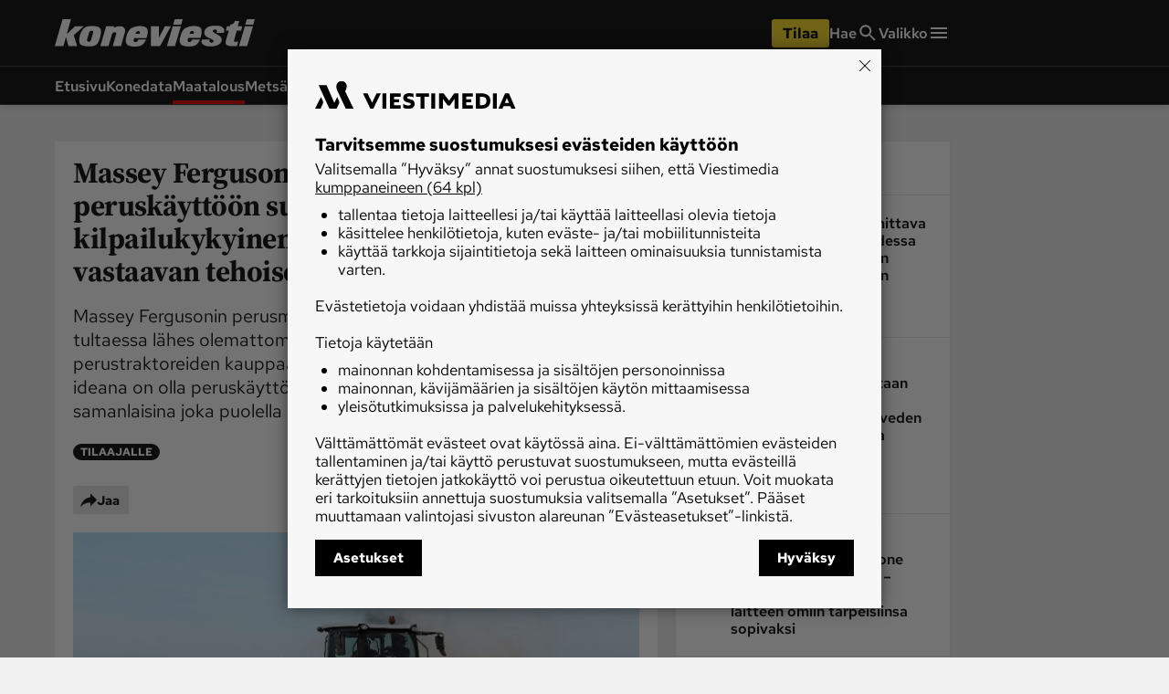

--- FILE ---
content_type: text/html; charset=utf-8
request_url: https://www.koneviesti.fi/maatalous/f1c7f7d0-55a6-50c5-8fb5-adc787ead41a
body_size: 33632
content:
<!DOCTYPE html><html lang="fi"><head><meta charSet="utf-8" data-next-head=""/><title data-next-head="">Massey Ferguson 6713 on selkeä peruskäyttöön suunnattu traktori – kilpailukykyinen vaihtoehto käytetylle vastaavan tehoiselle traktorille - Maatalous - Koneviesti</title><script type="speculationrules" data-next-head="">{"prefetch":[{"urls":["/maatalous/7cbf2fcd-622e-4430-9127-679bbb078658"],"requires":["anonymous-client-ip-when-cross-origin"],"referrer_policy":"strict-origin-when-cross-origin"}]}</script><meta name="viewport" content="width=device-width, initial-scale=1" data-next-head=""/><meta name="description" content="Massey Fergusonin perusmallien tarjonta hiipui 2000-luvulle tultaessa lähes olemattomiin, mutta merkki on tehnyt paluuta perustraktoreiden kauppaan niin sanotuilla globaalimalleillaan. Mallien ideana on olla peruskäyttöön suunniteltuja traktoreita, joita myydään samanlaisina joka puolella maailmaa." data-next-head=""/><meta name="userreport:mediaId" value="2f0f2552-c81e-46f3-bf8e-88e0f53a9731" data-next-head=""/><meta property="fb:app_id" content="254275788244703" data-next-head=""/><meta property="og:type" content="article" data-next-head=""/><meta property="og:site_name" content="Koneviesti" data-next-head=""/><meta property="og:title" content="Massey Ferguson 6713 on selkeä peruskäyttöön suunnattu traktori – kilpailukykyinen vaihtoehto käytetylle vastaavan tehoiselle traktorille" data-next-head=""/><meta name="og:description" content="Massey Fergusonin perusmallien tarjonta hiipui 2000-luvulle tultaessa lähes olemattomiin, mutta merkki on tehnyt paluuta perustraktoreiden kauppaan niin sanotuilla globaalimalleillaan. Mallien ideana on olla peruskäyttöön suunniteltuja traktoreita, joita myydään samanlaisina joka puolella maailmaa." data-next-head=""/><meta property="category" content="Traktorit" data-next-head=""/><meta property="paywall" content="Tilaajalle" data-next-head=""/><meta property="articleType" content="article" data-next-head=""/><meta name="og:article:published_time" content="2018-10-07T23:00:00.000Z" data-next-head=""/><meta name="og:article:author" content="Tapio Vesterinen" data-next-head=""/><meta property="og:article:section" content="Maatalous" data-next-head=""/><meta name="og:article:tag" content="Massey Ferguson 6713" data-next-head=""/><meta name="og:article:tag" content="tractor of the year" data-next-head=""/><meta name="og:article:tag" content="TOTY" data-next-head=""/><meta name="og:image" content="https://viestimedia.imgix.net/7b3b0678-b23d-5906-9df7-0663912b490a.jpg?h=900&amp;fp-x=0.46&amp;fp-y=0.5&amp;crop=focalPoint&amp;fit=crop&amp;fp-z=1.68&amp;ar=16%3A9" data-next-head=""/><meta name="og:image:width" content="1349" data-next-head=""/><meta name="og:image:height" content="900" data-next-head=""/><meta name="twitter:image" content="https://viestimedia.imgix.net/7b3b0678-b23d-5906-9df7-0663912b490a.jpg?h=900&amp;fp-x=0.46&amp;fp-y=0.5&amp;crop=focalPoint&amp;fit=crop&amp;fp-z=1.68&amp;ar=16%3A9" data-next-head=""/><meta name="robots" content="max-image-preview:large" data-next-head=""/><meta name="twitter:card" content="summary_large_image" data-next-head=""/><link rel="canonical" href="https://www.koneviesti.fi/maatalous/f1c7f7d0-55a6-50c5-8fb5-adc787ead41a" data-next-head=""/><link rel="icon" href="/kv-favicon.png" sizes="any" data-next-head=""/><link rel="icon" href="/kv-icon.svg" type="image/svg+xml" data-next-head=""/><link rel="apple-touch-icon" href="/kv-icon-180x180.png" data-next-head=""/><link rel="manifest" href="/kv-manifest.webmanifest" data-next-head=""/><link rel="alternate" type="application/rss+xml" href="https://www.koneviesti.fi/feeds/maatalous-kaikki" data-next-head=""/><style data-next-head="">:root{ --brandColorLight: #E90E0E; --brandColorMedium: #CD1719; --brandColorDark: #AC0F11; --brandGameColor: #D78484; --brandFontFamily: "Source Serif Pro", Georgia, serif; --brandFontFamilySerif: "Source Serif 4 Variable", "Source Serif 4", Georgia, serif; --brandFontFamilySansSerif: "Red Hat Text Variable", "Red Hat Text", sans-serif; --brown: #815109; --blue: #27659f; --darkOrange: #c1532f; --brandMarketingDark: #344454; --brandCategoryColor: #af0a0a; --avPlayerBg: #474747; --avPlayerHeaderBg: #2C2C2C; --avPlayerSeeker: #E90E0E; --avPlayerSeekerBg: #2C2C2C; --avPlayerSeekerThumb: #F1F1F1; --avPlayerPlayPauseBg: #1B1B1B;}</style><script type="application/ld+json" data-next-head="">{"@context":"https://schema.org","@type":"Organization","name":"Koneviesti","logo":{"@type":"ImageObject","url":"https://www.koneviesti.fi/kv-icon.svg"},"url":"https://www.koneviesti.fi/","sameAs":["https://www.facebook.com/koneviesti.fi/","https://www.youtube.com/channel/UCUq7KU5eVWAVedq1rGiMW_A/","https://www.instagram.com/koneviesti/","https://www.linkedin.com/company/koneviesti"],"alternateName":"KV"}</script><script type="application/ld+json" data-next-head="">[{"@context":"https://schema.org","@type":"NewsArticle","mainEntityOfPage":{"@type":"WebPage","@id":"https://www.koneviesti.fi/maatalous/f1c7f7d0-55a6-50c5-8fb5-adc787ead41a"},"image":"https://viestimedia.imgix.net/7b3b0678-b23d-5906-9df7-0663912b490a.jpg?h=900&fp-x=0.46&fp-y=0.5&crop=focalPoint&fit=crop&fp-z=1.68&ar=16%3A9","dateCreated":"2018-10-07T23:00:00.000Z","datePublished":"2018-10-07T23:00:00.000Z","publisher":{"@type":"NewsMediaOrganization","name":"Koneviesti","url":"https://www.koneviesti.fi/","logo":{"@type":"ImageObject","url":"https://www.koneviesti.fi/kv-icon-512x512.png","width":"512","height":"512"},"sameAs":["https://www.instagram.com/koneviesti","https://www.facebook.com/koneviesti.fi/","https://www.youtube.com/@koneviestinvideot550","https://fi.wikipedia.org/wiki/Koneviesti"]},"author":[{"@type":"Person","givenName":"Tapio","familyName":"Vesterinen","id":"43a85c84-7540-43ea-aab3-a99f911c50fa"}],"headline":"Massey Ferguson 6713 on selkeä peruskäyttöön suunnattu traktori – kilpailukykyinen vaihtoehto käytetylle vastaavan tehoiselle traktorille","isAccessibleForFree":false,"description":"Massey Fergusonin perusmallien tarjonta hiipui 2000-luvulle tultaessa lähes olemattomiin, mutta merkki on tehnyt paluuta perustraktoreiden kauppaan niin sanotuilla globaalimalleillaan. Mallien ideana on olla peruskäyttöön suunniteltuja traktoreita, joita myydään samanlaisina joka puolella maailmaa."},{"@context":"https://schema.org","@type":"BreadcrumbList","itemListElement":[{"@type":"ListItem","position":1,"name":"Koneviesti","item":"https://www.koneviesti.fi/"},{"@type":"ListItem","position":2,"name":"Maatalous","item":"https://www.koneviesti.fi/maatalous"},{"@type":"ListItem","position":3,"name":"Massey Ferguson 6713 on selkeä peruskäyttöön suunnattu traktori – kilpailukykyinen vaihtoehto käytetylle vastaavan tehoiselle traktorille","item":"https://www.koneviesti.fi/maatalous/f1c7f7d0-55a6-50c5-8fb5-adc787ead41a"}]},{"@context":"https://schema.org","@type":"NewsMediaOrganization","name":"Koneviesti","url":"https://www.koneviesti.fi/","logo":{"@type":"ImageObject","url":"https://www.koneviesti.fi/kv-icon-512x512.png","width":"512","height":"512"},"sameAs":["https://www.instagram.com/koneviesti","https://www.facebook.com/koneviesti.fi/","https://www.youtube.com/@koneviestinvideot550","https://fi.wikipedia.org/wiki/Koneviesti"]}]</script><script>window.dataLayer = window.dataLayer || [];</script><link data-next-font="size-adjust" rel="preconnect" href="/" crossorigin="anonymous"/><script id="stub-script" data-nscript="beforeInteractive">
          var stubScriptTag = document.createElement('script');
          stubScriptTag.innerHTML='"use strict";!function(){var e=function(){var e,t="__tcfapiLocator",a=[],n=window;for(;n;){try{if(n.frames[t]){e=n;break}}catch(e){}if(n===window.top)break;n=n.parent}e||(!function e(){var a=n.document,r=!!n.frames[t];if(!r)if(a.body){var s=a.createElement("iframe");s.style.cssText="display:none",s.name=t,a.body.appendChild(s)}else setTimeout(e,5);return!r}(),n.__tcfapi=function(){for(var e,t=arguments.length,n=new Array(t),r=0;r<t;r++)n[r]=arguments[r];if(!n.length)return a;if("setGdprApplies"===n[0])n.length>3&&2===parseInt(n[1],10)&&"boolean"==typeof n[3]&&(e=n[3],"function"==typeof n[2]&&n[2]("set",!0));else if("ping"===n[0]){var s={gdprApplies:e,cmpLoaded:!1,cmpStatus:"stub"};"function"==typeof n[2]&&n[2](s)}else a.push(n)},n.addEventListener("message",(function(e){var t="string"==typeof e.data,a={};try{a=t?JSON.parse(e.data):e.data}catch(e){}var n=a.__tcfapiCall;n&&window.__tcfapi(n.command,n.version,(function(a,r){var s={__tcfapiReturn:{returnValue:a,success:r,callId:n.callId}};t&&(s=JSON.stringify(s)),e&&e.source&&e.source.postMessage&&e.source.postMessage(s,"*")}),n.parameter)}),!1))};"undefined"!=typeof module?module.exports=e:e()}();'
          document.head.appendChild(stubScriptTag);
        </script><script id="lwhb-init" data-nscript="beforeInteractive">
          window.lwhb = window.lwhb || { cmd: [] };
          window.googletag = window.googletag || { cmd: [] };
          window.googletag.cmd.push(function() {
            window.googletag.pubads().collapseEmptyDivs();
          });
        </script><link rel="preload" href="/_next/static/css/4b1654e728b1f767.css" as="style"/><link rel="stylesheet" href="/_next/static/css/4b1654e728b1f767.css" data-n-g=""/><link rel="preload" href="/_next/static/css/547ba88c9b4ad3ef.css" as="style"/><link rel="stylesheet" href="/_next/static/css/547ba88c9b4ad3ef.css" data-n-p=""/><link rel="preload" href="/_next/static/css/097e73de4cb24c6c.css" as="style"/><link rel="stylesheet" href="/_next/static/css/097e73de4cb24c6c.css" data-n-p=""/><link rel="preload" href="/_next/static/css/be7f674091961cf0.css" as="style"/><link rel="stylesheet" href="/_next/static/css/be7f674091961cf0.css" data-n-p=""/><link rel="preload" href="/_next/static/css/180d171e0364d659.css" as="style"/><link rel="stylesheet" href="/_next/static/css/180d171e0364d659.css"/><noscript data-n-css=""></noscript><script defer="" nomodule="" src="/_next/static/chunks/polyfills-42372ed130431b0a.js"></script><script id="gravito-fix-temp" src="/gravito-fix-temp.js" defer="" data-nscript="beforeInteractive"></script><script id="gravito" src="/gravito.js" defer="" data-nscript="beforeInteractive"></script><script id="ebx" src="//applets.ebxcdn.com/ebx.js" async="" defer="" data-nscript="beforeInteractive"></script><script id="userreport-launcher-script" src="https://sak.userreport.com/viestimediaoy/launcher.js" type="text/javascript" async="" defer="" data-nscript="beforeInteractive"></script><script type="text/javascript" src="https://r535.koneviesti.fi/script.js" id="blueconic-script" defer="" data-nscript="beforeInteractive"></script><script defer="" src="/_next/static/chunks/5864.130f759e8aa2bc8f.js"></script><script src="/_next/static/chunks/webpack-289c69355b9c4f68.js" defer=""></script><script src="/_next/static/chunks/framework-f0f34dd321686665.js" defer=""></script><script src="/_next/static/chunks/main-0a18475f7b9d7a22.js" defer=""></script><script src="/_next/static/chunks/pages/_app-101b0da7a17d5f6e.js" defer=""></script><script src="/_next/static/chunks/5702-f17ed7563bdf50df.js" defer=""></script><script src="/_next/static/chunks/8106-62f928ba0a1c0d50.js" defer=""></script><script src="/_next/static/chunks/9906-4c3e1b6938ba4de4.js" defer=""></script><script src="/_next/static/chunks/4587-db97716617d89d2d.js" defer=""></script><script src="/_next/static/chunks/3908-00fae49f4f8f5e92.js" defer=""></script><script src="/_next/static/chunks/9092-3ce11b0284e1df91.js" defer=""></script><script src="/_next/static/chunks/5065-611fcc3ec45bb698.js" defer=""></script><script src="/_next/static/chunks/1679-2abffd6e6676fa04.js" defer=""></script><script src="/_next/static/chunks/8750-a0dd1c0fccf575c9.js" defer=""></script><script src="/_next/static/chunks/pages/%5Bsection%5D/%5Barticle%5D-5ba2081564b4a00c.js" defer=""></script><script src="/_next/static/rF-TEBrkN4Hn8rTJDO2dX/_buildManifest.js" defer=""></script><script src="/_next/static/rF-TEBrkN4Hn8rTJDO2dX/_ssgManifest.js" defer=""></script></head><body><div id="__next"><div class="blueconic-placeholder" data-blueconic-id="body-start"></div><div class="Layout_pageContent__7rc_b"><a class="vmButton__button vmButton__tertiary vmButton__medium SkipLink_skipLink___CMhc" aria-current="false" href="/maatalous/f1c7f7d0-55a6-50c5-8fb5-adc787ead41a#main"><span>Siirry pääsisältöön</span></a><a class="vmButton__button vmButton__tertiary vmButton__medium SkipLink_skipLink___CMhc" aria-current="false" href="/haku"><span>Siirry hakuun</span></a><div style="display:block"><div class="LayerAd_container__EUbqV"><div class="LayerAd_content__YgfAz"><button class="LayerAd_closeBtn__wXSot"><span>Sulje mainos</span> <svg xmlns="http://www.w3.org/2000/svg" fill="none" viewBox="0 0 24 24"><path fill="#1B1B1B" d="M19 6.41 17.59 5 12 10.59 6.41 5 5 6.41 10.59 12 5 17.59 6.41 19 12 13.41 17.59 19 19 17.59 13.41 12z"></path></svg></button><div class="LayerAd_logo__nBJOl"><svg xmlns="http://www.w3.org/2000/svg" width="296" height="40" fill="none"><g clip-path="url(#kv-logo_svg__a)"><path fill="#E83B3B" d="m293.068 10.226-8.753 29.201h-11.948l8.635-29.2zM293.422 8.157h-11.829c.71-2.719 2.425-8.157 2.425-8.157h11.711zM249.951 13.95c.887 1.714.887 4.02 0 5.734l-.178.355c-3.667-.178-7.097.118-10.646 0 .473-1.123 1.242-2.72.237-3.843-.71-1.064-1.301-1.123-3.017-1.064-.946.178-1.892.473-2.425 1.42-.414.65-.177 1.418.119 2.009 4.317 4.138 15.259 5.615 12.361 14.01-3.608 7.92-15.319 7.447-20.405 6.915-2.543-.295-6.565-1.418-8.635-4.551-.651-1.596-.769-3.784.354-5.261h11.416c-.296 1.123-1.006 2.246-.178 3.37 1.183 1.24 3.017 1.477 4.554.708 1.006-.473 1.302-1.537.947-2.482-.828-2.424-8.103-3.37-11.415-6.857-2.366-2.07-2.248-5.438-1.302-8.157 3.845-7.449 13.545-6.976 20.228-6.562 3.076.414 6.27 1.36 7.985 4.256"></path><path fill="#2C2C2C" d="m16.56 26.009-3.844 13.418H0L11.534 0h12.361l-6.21 21.812 12.42-11.645 12.894.06L28.094 23.29l4.91 16.137H20.286zM75.884 10.285h11.77l-.414 2.188c3.549-1.537 7.867-2.838 12.125-1.951 1.42.532 2.898 1.241 3.667 2.66.947 1.596 1.183 3.724.769 5.615l-5.974 20.69H85.703l5.382-19.034c-.296-1.183-1.893-1.478-3.076-1.242-1.42.296-2.78.828-3.371 2.424l-5.264 17.792H67.308z"></path><path fill="#E83B3B" d="m171.76 10.226-16.206 29.201h-13.367v-29.2h11.711v17.141l8.931-17.142zM186.428 10.226l-8.754 29.201h-11.947l8.635-29.2zM186.782 8.157h-11.829c.769-2.66 2.484-8.157 2.484-8.157h11.652zM259.71 7.862c.946-.118 3.135-.532 3.667-1.005 1.715-1.478 2.484-2.6 3.076-4.315 0 0 4.14.059 6.269 0l-2.07 7.684h6.684l-1.775 6.562h-6.565l-4.022 14.6c-.177 1.241 1.006 1.36 1.656 1.596 1.952.237 3.135-.295 4.554-.532 0 0-1.242 4.847-1.833 6.975h-7.512c-6.742-.413-10.232-1.537-9.049-7.507 1.36-5.202 4.495-15.25 4.495-15.25h-4.495l1.774-6.503h4.259z"></path><path fill="#2C2C2C" fill-rule="evenodd" d="M56.839 18.384c-.06 1.064-2.307 8.807-3.608 13.004-.887 1.537-3.371 1.773-4.732 1.064-1.064-.591-.946-1.891-.65-2.955l3.075-10.522c.592-1.478 1.893-2.01 3.253-2.07 1.065.06 2.425.237 2.662 1.479m5.323-7.803c2.602.473 4.495 1.596 5.56 3.901.887 2.365.591 4.847.296 7.094-.474 4.197-2.366 9.753-3.608 11.88-3.43 6.917-11.475 6.562-18.336 6.09-3.37-.65-7.274-.592-9.226-4.197-1.834-5.734.059-12.06 2.484-17.143 2.484-5.201 7.807-8.039 13.308-8.216 3.194 0 6.565-.118 9.522.59M125.922 18.975c.237 1.005-.355 1.714-.591 2.482h-5.856c.119-.827.296-1.596.769-2.423.71-1.182 2.07-1.596 3.312-1.714 1.065-.119 2.011.65 2.366 1.655m11.12-4.079c1.123 4.315-.296 8.808-1.538 12.709h-17.862c-.828 1.36-1.42 3.074-1.006 4.61.71 1.005 1.775 1.301 2.898 1.183 1.183-.06 2.366-.591 3.017-1.714l.769-1.892h11.474c-1.183 3.783-4.377 7.92-8.28 9.221-6.092 1.419-13.308 1.537-18.809-1.182-2.188-1.537-3.312-5.202-2.72-8.512 1.36-5.911 2.543-12.058 7.925-16.078 5.619-3.37 13.663-4.079 20.228-2.128 1.656.532 3.253 2.128 3.904 3.783" clip-rule="evenodd"></path><path fill="#E83B3B" fill-rule="evenodd" d="M205.71 18.857c.236 1.004-.355 1.714-.592 2.482h-5.855c.118-.827.296-1.596.769-2.423.71-1.183 2.07-1.596 3.312-1.715 1.065-.059 2.07.65 2.366 1.656m11.119-4.08c1.124 4.316-.295 8.808-1.538 12.71h-17.862c-.828 1.36-1.419 3.074-1.005 4.61.71 1.005 1.774 1.3 2.898 1.183 1.183-.06 2.366-.592 3.017-1.715l.768-1.891h11.475c-1.183 3.783-4.377 7.92-8.281 9.221-6.092 1.419-13.308 1.537-18.808-1.182-2.188-1.537-3.312-5.202-2.721-8.512 1.361-5.911 2.543-12.059 7.926-16.078 5.619-3.37 13.662-4.079 20.228-2.128 1.656.532 3.253 2.128 3.903 3.783" clip-rule="evenodd"></path></g><defs><clipPath id="kv-logo_svg__a"><path fill="#fff" d="M0 0h295.729v40H0z"></path></clipPath></defs></svg></div><div class="AdItem_container__LQb_o AdItem_layerAd__D50Uy   undefined AdItem_adWithTopDivider__I7V_X"><div id="ad-KV_digietusivu--Rt556-" class="AdItem_adItem__17_QC"></div></div><button class="LayerAd_closeBtn__wXSot"><span>Sulje mainos</span> <svg xmlns="http://www.w3.org/2000/svg" fill="none" viewBox="0 0 24 24"><path fill="#1B1B1B" d="M19 6.41 17.59 5 12 10.59 6.41 5 5 6.41 10.59 12 5 17.59 6.41 19 12 13.41 17.59 19 19 17.59 13.41 12z"></path></svg></button></div></div></div><header class="Header_container__MqZDw Header_kv__mUiNi"><div class="Header_rowWrapper___koc5"><div class="Header_innerContent__Nl64l"><div class="Header_topRow__7N9Gq"><div class="Header_topRowItem__2ra3d"><a class="Logo_logoLink__LzM_6" aria-label="Siirry etusivulle" aria-current="false" href="/"><span class="Logo_logo__pmj1V Logo_largeLogo__rJK2W Logo_header__qOMbJ undefined"><svg xmlns="http://www.w3.org/2000/svg" viewBox="0 0 218.782 30"><defs><style>.kv-logo-negative_svg__a,.kv-logo-negative_svg__b{fill:#fff}.kv-logo-negative_svg__b{fill-rule:evenodd}</style></defs><path d="m216.815 7.67-6.476 21.9H201.5l6.388-21.9ZM217.076 6.118h-8.752C208.85 4.078 210.118 0 210.118 0h8.664ZM184.915 10.462a4.95 4.95 0 0 1 0 4.3l-.132.267c-2.713-.133-5.25.088-7.875 0 .35-.843.919-2.04.175-2.882-.525-.798-.962-.842-2.231-.798a2.34 2.34 0 0 0-1.794 1.064 1.54 1.54 0 0 0 .087 1.507c3.194 3.104 11.288 4.212 9.144 10.507-2.669 5.94-11.332 5.586-15.095 5.187-1.881-.221-4.857-1.064-6.388-3.413a4.21 4.21 0 0 1 .262-3.946h8.445c-.22.842-.744 1.685-.131 2.527a2.82 2.82 0 0 0 3.369.532 1.436 1.436 0 0 0 .7-1.862c-.612-1.818-5.994-2.527-8.445-5.143-1.75-1.551-1.663-4.078-.962-6.118 2.844-5.586 10.02-5.23 14.964-4.92 2.275.31 4.638 1.02 5.907 3.191M12.252 19.507 9.408 29.57H0L8.533 0h9.145l-4.595 16.359 9.19-8.734 9.538.045-11.027 9.797 3.632 12.103H15.01ZM56.14 7.714h8.707l-.307 1.64c2.626-1.152 5.82-2.128 8.97-1.463a4.76 4.76 0 0 1 2.713 1.995 6.05 6.05 0 0 1 .57 4.212l-4.42 15.516h-8.97l3.982-14.275c-.22-.887-1.4-1.108-2.276-.93a2.98 2.98 0 0 0-2.494 1.817L58.721 29.57h-8.927ZM127.069 7.67l-11.99 21.9h-9.889V7.67h8.664v12.856l6.608-12.856ZM137.92 7.67l-6.475 21.9h-8.839l6.389-21.9ZM138.184 6.118h-8.751C130 4.123 131.27 0 131.27 0h8.62ZM192.136 5.896a7.8 7.8 0 0 0 2.712-.753 6.8 6.8 0 0 0 2.276-3.237s3.063.045 4.638 0l-1.53 5.764h4.943l-1.313 4.92h-4.857l-2.975 10.95c-.13.932.744 1.02 1.225 1.198a9.7 9.7 0 0 0 3.37-.4s-.919 3.636-1.357 5.232h-5.557c-4.988-.31-7.57-1.153-6.695-5.63 1.006-3.902 3.326-11.438 3.326-11.438h-3.326l1.313-4.877h3.15Z" class="kv-logo-negative_svg__a"></path><path d="M42.051 13.787c-.044.798-1.706 6.606-2.669 9.753a2.82 2.82 0 0 1-3.5.798c-.788-.443-.7-1.418-.482-2.216l2.275-7.892a2.5 2.5 0 0 1 2.407-1.551c.788.044 1.794.177 1.97 1.108m3.938-5.852a5.1 5.1 0 0 1 4.113 2.926 11 11 0 0 1 .22 5.32 29 29 0 0 1-2.67 8.911c-2.538 5.187-8.489 4.921-13.564 4.566-2.495-.487-5.382-.443-6.826-3.147-1.357-4.3.043-9.044 1.837-12.857a11.09 11.09 0 0 1 9.846-6.162 30.7 30.7 0 0 1 7.044.443M93.158 14.231c.175.754-.263 1.286-.438 1.862h-4.332a4.9 4.9 0 0 1 .57-1.817 3.04 3.04 0 0 1 2.45-1.286 1.734 1.734 0 0 1 1.75 1.241m8.226-3.059c.831 3.236-.219 6.606-1.138 9.532H87.032a4.68 4.68 0 0 0-.744 3.458 2.17 2.17 0 0 0 2.144.886 2.66 2.66 0 0 0 2.232-1.285l.568-1.419h8.49c-.876 2.837-3.239 5.94-6.127 6.916-4.507 1.064-9.845 1.153-13.914-.887-1.62-1.152-2.45-3.9-2.013-6.384 1.006-4.433 1.881-9.043 5.863-12.058a19.43 19.43 0 0 1 14.965-1.596 5.08 5.08 0 0 1 2.888 2.837M152.185 14.142c.175.754-.263 1.286-.438 1.862h-4.332a4.9 4.9 0 0 1 .569-1.817 3.04 3.04 0 0 1 2.45-1.286 1.75 1.75 0 0 1 1.75 1.241m8.226-3.059c.832 3.237-.22 6.606-1.138 9.532h-13.214a4.68 4.68 0 0 0-.744 3.458 2.17 2.17 0 0 0 2.144.887 2.66 2.66 0 0 0 2.232-1.286l.569-1.419h8.488c-.875 2.838-3.238 5.94-6.126 6.916-4.507 1.064-9.845 1.153-13.914-.887-1.62-1.152-2.451-3.9-2.013-6.384 1.006-4.433 1.88-9.043 5.863-12.058a19.43 19.43 0 0 1 14.965-1.596 5.08 5.08 0 0 1 2.888 2.837" class="kv-logo-negative_svg__b"></path></svg></span></a></div><div class="Header_topRowLinks__4_9Kt"><div class="Header_topRowItem__2ra3d"><div class="Header_weather__1xMl8"></div></div><div class="Header_topRowItem__2ra3d"><a id="/maatalous/f1c7f7d0-55a6-50c5-8fb5-adc787ead41a-cta-header-tilaa" class="vmButton__button vmButton__sales vmButton__medium Header_orderButton__ZU5K3" aria-current="false" data-analytics-name="header-order-button" href="/tilaa/tuotetori?r=/maatalous/f1c7f7d0-55a6-50c5-8fb5-adc787ead41a"><span>Tilaa</span></a></div><a class="Header_topRowLinkItem__TB9Hk " aria-label="Hae" aria-current="false" href="/haku"><span class="Header_navLinkLabel__qzIXB">Hae</span> <svg xmlns="http://www.w3.org/2000/svg" fill="none" viewBox="0 0 24 24"><path fill="#1B1B1B" d="M15.755 14.255h-.79l-.28-.27a6.47 6.47 0 0 0 1.57-4.23 6.5 6.5 0 1 0-6.5 6.5c1.61 0 3.09-.59 4.23-1.57l.27.28v.79l5 4.99 1.49-1.49zm-6 0c-2.49 0-4.5-2.01-4.5-4.5s2.01-4.5 4.5-4.5 4.5 2.01 4.5 4.5-2.01 4.5-4.5 4.5"></path></svg></a><button class="Header_megaMenu__AnbYk" aria-label="Valikko" aria-expanded="false" aria-haspopup="true"><div class="Header_topRowLinkItem__TB9Hk "><span class="Header_navLinkLabel__qzIXB">Valikko</span><svg xmlns="http://www.w3.org/2000/svg" width="24" height="24" fill="none"><path fill="#1B1B1B" d="M3 18h18v-2H3zm0-5h18v-2H3zm0-7v2h18V6z"></path></svg></div></button></div></div></div></div><div class="Header_rowWrapper___koc5"><div class="Header_innerContent__Nl64l"><div class="Header_bottomRow__XPbYD"><div class="Header_mainNavigationContainer__7KVqp"><div class="Header_fading__xfcmW"><nav><ul class="Header_navigation__KfIis"><li><a class="Header_navLink__TjE2B " aria-current="false" href="/">Etusivu</a></li><li><a class="Header_navLink__TjE2B " aria-current="false" href="/konedata">Konedata</a></li><li><a class="Header_navLink__TjE2B Header_selected__uCyVd" aria-current="false" href="/maatalous">Maatalous</a></li><li><a class="Header_navLink__TjE2B " aria-current="false" href="/metsa">Metsä</a></li><li><a class="Header_navLink__TjE2B " aria-current="false" href="/maarakennus">Maarakennus</a></li><li><a class="Header_navLink__TjE2B " aria-current="false" href="/weteraani">Weteraani</a></li><li><a class="Header_navLink__TjE2B " aria-current="false" href="/lehdet">Lehdet</a></li></ul></nav></div></div></div></div></div><div class="Header_rowWrapper___koc5 visually-hidden" aria-hidden="true"><div class="Header_innerContent__Nl64l"><div class="MegaMenu_container__3HYEj MegaMenu_kv__XuUC3"><div class="MegaMenu_columns__w3pPZ"><div><div class="MegaMenu_block__UiEJ_"><div class="MegaMenu_heading__aOaYu">Osastot</div><div class="MegaMenu_rows__3w8PJ"><div class="MegaMenu_row__AtXX5"><a class="MegaMenu_navLink__7Ql52" aria-current="false" tabindex="-1" data-analytics-name="mega-menu-link" href="/">Etusivu</a></div><div class="MegaMenu_row__AtXX5"><a class="MegaMenu_navLink__7Ql52" aria-current="false" tabindex="-1" data-analytics-name="mega-menu-link" href="/ajoneuvot-ja-ymparisto">Ajoneuvot ja ympäristö</a></div><div class="MegaMenu_row__AtXX5"><a class="MegaMenu_navLink__7Ql52" aria-current="false" tabindex="-1" data-analytics-name="mega-menu-link" href="/huolto-ja-tekniikka">Huolto ja tekniikka</a></div><div class="MegaMenu_row__AtXX5"><a class="MegaMenu_navLink__7Ql52" aria-current="false" tabindex="-1" data-analytics-name="mega-menu-link" href="/lukijan-idea">Lukijan idea</a></div><div class="MegaMenu_row__AtXX5"><a class="MegaMenu_navLink__7Ql52" aria-current="false" tabindex="-1" data-analytics-name="mega-menu-link" href="/maarakennus">Maarakennus</a></div><div class="MegaMenu_row__AtXX5"><a class="MegaMenu_navLink__7Ql52" aria-current="false" tabindex="-1" data-analytics-name="mega-menu-link" href="/maatalous">Maatalous</a></div></div></div></div><div><div class="MegaMenu_block__UiEJ_"><div class="MegaMenu_heading__aOaYu"></div><div class="MegaMenu_rows__3w8PJ"><div class="MegaMenu_row__AtXX5"><a class="MegaMenu_navLink__7Ql52" aria-current="false" tabindex="-1" data-analytics-name="mega-menu-link" href="/metsa">Metsä</a></div><div class="MegaMenu_row__AtXX5"><a class="MegaMenu_navLink__7Ql52" aria-current="false" tabindex="-1" data-analytics-name="mega-menu-link" href="/paakirjoitus">Pääkirjoitus</a></div><div class="MegaMenu_row__AtXX5"><a class="MegaMenu_navLink__7Ql52" aria-current="false" tabindex="-1" data-analytics-name="mega-menu-link" href="/uutiset">Uutiset</a></div><div class="MegaMenu_row__AtXX5"><a class="MegaMenu_navLink__7Ql52" aria-current="false" tabindex="-1" data-analytics-name="mega-menu-link" href="/weteraani">Weteraani</a></div><div class="MegaMenu_row__AtXX5"><a class="MegaMenu_navLink__7Ql52" aria-current="false" tabindex="-1" data-analytics-name="mega-menu-link" href="/yritykset-ja-tapahtumat">Yritykset ja tapahtumat</a></div></div></div></div><div><div class="MegaMenu_block__UiEJ_"><div class="MegaMenu_heading__aOaYu">Lehdet</div><div class="MegaMenu_rows__3w8PJ"><div class="MegaMenu_row__AtXX5"><a class="MegaMenu_navLink__7Ql52" aria-current="false" tabindex="-1" data-analytics-name="mega-menu-link" href="/lehdet">Koneviesti</a></div></div></div><div class="MegaMenu_block__UiEJ_"><div class="MegaMenu_heading__aOaYu">Palvelut</div><div class="MegaMenu_rows__3w8PJ"><div class="MegaMenu_row__AtXX5"><a class="MegaMenu_navLink__7Ql52" aria-current="false" tabindex="-1" data-analytics-name="mega-menu-link" href="/konedata">Konedata</a></div></div></div></div><div><div class="MegaMenu_block__UiEJ_"><div class="MegaMenu_heading__aOaYu">Ota yhteyttä</div><div class="MegaMenu_rows__3w8PJ"><div class="MegaMenu_row__AtXX5"><a href="/tilaa/tuotetori" class="MegaMenu_navLink__7Ql52" aria-current="false" target="_blank" rel="noreferrer" tabindex="-1" data-analytics-name="mega-menu-link">Tilaa Koneviesti</a></div><div class="MegaMenu_row__AtXX5"><a href="https://viestimedia.fi/asiakaspalvelu" class="MegaMenu_navLink__7Ql52" aria-current="false" target="_blank" rel="noreferrer" tabindex="-1" data-analytics-name="mega-menu-link">Asiakaspalvelu</a></div><div class="MegaMenu_row__AtXX5"><a href="https://response.questback.com/isa/qbv.dll/bylink?p=xI0lrbPWs5--3BOAIyY24frdvuSZhBKCcvUYt5N4vlYwnJlqWGhHmCltnSjSPpuO0" class="MegaMenu_navLink__7Ql52" aria-current="false" target="_blank" rel="noreferrer" tabindex="-1" data-analytics-name="mega-menu-link">Jätä ilmoitus</a></div><div class="MegaMenu_row__AtXX5"><a class="MegaMenu_navLink__7Ql52" aria-current="false" tabindex="-1" data-analytics-name="mega-menu-link" href="/uutiskirje">Tilaa uutiskirje</a></div><div class="MegaMenu_row__AtXX5"><a href="https://viestimedia.fi/yhteystiedot/koneviesti/palaute/" class="MegaMenu_navLink__7Ql52" aria-current="false" target="_blank" rel="noreferrer" tabindex="-1" data-analytics-name="mega-menu-link">Lähetä uutisvinkki</a></div><div class="MegaMenu_row__AtXX5"><a href="https://viestimedia.fi/yhteystiedot/koneviesti/palaute/" class="MegaMenu_navLink__7Ql52" aria-current="false" target="_blank" rel="noreferrer" tabindex="-1" data-analytics-name="mega-menu-link">Lähetä palautetta</a></div><div class="MegaMenu_row__AtXX5"><a href="https://viestimedia.fi/oikaisupyynto/" class="MegaMenu_navLink__7Ql52" aria-current="false" target="_blank" rel="noreferrer" tabindex="-1" data-analytics-name="mega-menu-link">Lähetä oikaisupyyntö</a></div><div class="MegaMenu_row__AtXX5"><a href="https://viestimedia.fi/yhteystiedot/koneviesti/" class="MegaMenu_navLink__7Ql52" aria-current="false" target="_blank" rel="noreferrer" tabindex="-1" data-analytics-name="mega-menu-link">Toimituksen yhteystiedot</a></div><div class="MegaMenu_row__AtXX5"><a href="https://viestimedia.fi/mainostajalle/mediamyynnin-yhteystiedot/" class="MegaMenu_navLink__7Ql52" aria-current="false" target="_blank" rel="noreferrer" tabindex="-1" data-analytics-name="mega-menu-link">Mediamyynnin yhteystiedot</a></div></div></div></div></div></div></div></div></header><main class="Layout_main__gIcPJ" id="main"><a class="vmButton__button vmButton__tertiary vmButton__medium SkipLink_skipLink___CMhc" aria-current="false" href="/maatalous/f1c7f7d0-55a6-50c5-8fb5-adc787ead41a#aside"><span>Siirry sivupalkkiin</span></a><a class="vmButton__button vmButton__tertiary vmButton__medium SkipLink_skipLink___CMhc" aria-current="false" href="/maatalous/f1c7f7d0-55a6-50c5-8fb5-adc787ead41a#footer"><span>Siirry alaosaan</span></a><div class="Layout_mainContentWrapper__D_qv0"><div class="Layout_wallpaperAd__vWdXS"></div><div class="Layout_mainContent__uwqGc  "><div class="Layout_topWideLane__B_bum"><div class="TopWideLane_laneItem__YkzrL"><div class="LaneItem_desktopOnly__Mq5Mr "><div class="AdItem_container__LQb_o undefined    "><div id="ad-KV_paraati--Rimi556-" class="AdItem_adItem__17_QC"></div></div></div></div><div class="TopWideLane_laneItem__YkzrL"><div class="LaneItem_mobileOnly__ZjuFC "></div></div></div><section class="Layout_mainLane__6Umix"><ul class="MainLane_laneContent__0109D "><li class="MainLane_laneItem__gl5Ol"><div class="undefined "><div id="rscontent" class="Article_container__1k11m undefined aim-readable"><div class="Article_titleContainer__0UoBu undefined"><div class="Article_title__bGfkx"><h1 class="vmHeading__heading vmHeading__articleHeading article">Massey Ferguson 6713 on selkeä peruskäyttöön suunnattu traktori – kilpailukykyinen vaihtoehto käytetylle vastaavan tehoiselle traktorille</h1></div><div class="Ingress_ingress__HX8XP undefined">Massey Fergusonin perusmallien tarjonta hiipui 2000-luvulle tultaessa lähes olemattomiin, mutta merkki on tehnyt paluuta perustraktoreiden kauppaan niin sanotuilla globaalimalleillaan. Mallien ideana on olla peruskäyttöön suunniteltuja traktoreita, joita myydään samanlaisina joka puolella maailmaa.</div><div class="Article_paywallIndicator__lHGll rs_skip aim-skip"><span class="PaywallIndicator_paywallIndicator__wGfHZ">Tilaajalle</span></div></div><div class="Article_buttonRow__dJc_z rs_skip aim-skip"><div class="ArticleShare_container__VaNgp" data-analytics-name="article-share-container"><button class="vmButton__button vmButton__secondaryBold vmButton__small vmButton__withIcon vmButton__iconLeft vmButton__noOutline" aria-expanded="false"><svg xmlns="http://www.w3.org/2000/svg" fill="none" viewBox="0 0 18 16"><path fill="#1B1B1B" d="M11 4.5v-4l7 7-7 7v-4.1c-5 0-8.5 1.6-11 5.1 1-5 4-10 11-11"></path></svg><span>Jaa</span></button></div></div><div class="ai ArticleImage_imageWrapper__1lg_J ArticleImage_articleMain__oc_jl  rs_skip aim-skip"><a class="ArticleImage_imageContainer__e0EST" href="https://viestimedia.imgix.net/7b3b0678-b23d-5906-9df7-0663912b490a.jpg?h=702&amp;fp-x=0.46&amp;fp-y=0.5&amp;crop=focalPoint&amp;fit=crop&amp;fp-z=1.68&amp;ar=16%3A9"><picture><source media="(max-width: 827px)" srcSet="https://viestimedia.imgix.net/7b3b0678-b23d-5906-9df7-0663912b490a.jpg?h=378&amp;fp-x=0.46&amp;fp-y=0.5&amp;crop=focalPoint&amp;fit=crop&amp;fp-z=1.68&amp;ar=16%3A9"/><img src="https://viestimedia.imgix.net/7b3b0678-b23d-5906-9df7-0663912b490a.jpg?h=702&amp;fp-x=0.46&amp;fp-y=0.5&amp;crop=focalPoint&amp;fit=crop&amp;fp-z=1.68&amp;ar=16%3A9" alt="Massey Ferguson 6713 on Massey Fergusonin globaalimalliston suurin malli." loading="lazy"/></picture></a></div><div class="Article_metadata__lPY3h"><div class="ArticleMetadata_container__MTwUk undefined undefined"><div class="ArticleMetadata_info__YSKBi rs_skip aim-skip"><div class="ArticleMetadata_section__ItZkr"><a class="ArticleMetadata_metadataLink__B9ErQ" aria-current="false" href="/maatalous"><span>Maatalous</span></a><span class="ArticleMetadata_divider__Sr1q_">|</span><a class="ArticleMetadata_metadataLink__B9ErQ" aria-current="false" href="/aihe/traktorit"><span>Traktorit</span></a></div><div class="ArticleMetadata_date__2Vz3w"><span>8.10.2018</span><span>02:00</span></div></div><div class="ArticleMetadata_author__TGfN2"><div class="ArticleMetadata_authorText__EsMa6"><span class="ArticleMetadata_authorName__tvv37">Tapio Vesterinen</span></div></div></div></div><div class="Article_paywallContainer__6JDu1 paywall-container"><div class="ContentLoading_container___8x_y"><div class="ContentLoading_block__33GbU"><div class="ContentLoading_textL__L4GKY"></div><div class="ContentLoading_textL__L4GKY"></div></div><div class="ContentLoading_block__33GbU"><div class="ContentLoading_textM__MsMC6"></div><div class="ContentLoading_textM__MsMC6"></div></div><div class="ContentLoading_block__33GbU"><div class="ContentLoading_image__CjVQv"></div></div><div class="ContentLoading_block__33GbU"><div class="ContentLoading_shortText__jWzTv"></div></div><div class="ContentLoading_block__33GbU"><div class="ContentLoading_textS__otwBf"></div><div class="ContentLoading_textS__otwBf"></div><div class="ContentLoading_textS__otwBf"></div></div><div class="ContentLoading_block__33GbU"><div class="ContentLoading_textS__otwBf"></div><div class="ContentLoading_textS__otwBf"></div><div class="ContentLoading_textS__otwBf"></div></div><div class="ContentLoading_block__33GbU"><div class="ContentLoading_textS__otwBf"></div><div class="ContentLoading_textS__otwBf"></div><div class="ContentLoading_textS__otwBf"></div></div><div class="ContentLoading_block__33GbU"><div class="ContentLoading_textS__otwBf"></div><div class="ContentLoading_textS__otwBf"></div><div class="ContentLoading_textS__otwBf"></div></div></div></div></div><div class="Article_bottomContent__ts8t6"><div class="ArticleTags_container__A0jNW rs_skip aim-skip undefined"><div class="vmListHeading__heading ArticleTags_title__WQH8r">Artikkelin aiheet</div><div class="ArticleTags_tags__LVpzW"><div><a class="TagLink_tag__4IuZ8" aria-current="false" href="/aihe/massey-ferguson-6713"><span>Massey Ferguson 6713</span><svg xmlns="http://www.w3.org/2000/svg" fill="none" viewBox="0 0 24 24"><path fill="#1B1B1B" d="M19 13h-6v6h-2v-6H5v-2h6V5h2v6h6z"></path></svg></a></div><div><a class="TagLink_tag__4IuZ8" aria-current="false" href="/aihe/tractor-of-the-year"><span>tractor of the year</span><svg xmlns="http://www.w3.org/2000/svg" fill="none" viewBox="0 0 24 24"><path fill="#1B1B1B" d="M19 13h-6v6h-2v-6H5v-2h6V5h2v6h6z"></path></svg></a></div><div><a class="TagLink_tag__4IuZ8" aria-current="false" href="/aihe/toty"><span>TOTY</span><svg xmlns="http://www.w3.org/2000/svg" fill="none" viewBox="0 0 24 24"><path fill="#1B1B1B" d="M19 13h-6v6h-2v-6H5v-2h6V5h2v6h6z"></path></svg></a></div></div></div><div class="Article_buttonRow__dJc_z rs_skip aim-skip"><div class="ArticleShare_container__VaNgp" data-analytics-name="article-share-container"><button class="vmButton__button vmButton__secondaryBold vmButton__small vmButton__withIcon vmButton__iconLeft vmButton__noOutline" aria-expanded="false"><svg xmlns="http://www.w3.org/2000/svg" fill="none" viewBox="0 0 18 16"><path fill="#1B1B1B" d="M11 4.5v-4l7 7-7 7v-4.1c-5 0-8.5 1.6-11 5.1 1-5 4-10 11-11"></path></svg><span>Jaa</span></button></div></div></div><div class="Article_bottomAds__ZFNVH"><div class="AdItem_container__LQb_o    undefined AdItem_adWithTopDivider__I7V_X"><div id="ad-KV_boksi--R2m4qi556-" class="AdItem_adItem__17_QC"></div></div></div><div class="blueconic-placeholder" data-blueconic-id="article-end"></div></div></li><li class="MainLane_laneItem__gl5Ol"><div class="LaneItem_mobileOnly__ZjuFC "></div></li><li class="MainLane_laneItem__gl5Ol"><div class="undefined "><div data-blueconic-id="article-recommendations"><div class="ContentLoading_container___8x_y"><div class="ContentLoading_block__33GbU ContentLoading_listItem__QDJ5d"><div class="ContentLoading_textM__MsMC6"></div></div><div class="ContentLoading_block__33GbU ContentLoading_compactTeaser__RL82A ContentLoading_listItem__QDJ5d"><div class="ContentLoading_textContainer__dhPuB"><div class="ContentLoading_textXS__2T1j4"></div><div class="ContentLoading_textXS__2T1j4"></div></div><div class="ContentLoading_smallImage__FvVss"></div></div><div class="ContentLoading_block__33GbU ContentLoading_compactTeaser__RL82A ContentLoading_listItem__QDJ5d"><div class="ContentLoading_textContainer__dhPuB"><div class="ContentLoading_textXS__2T1j4"></div><div class="ContentLoading_textXS__2T1j4"></div></div><div class="ContentLoading_smallImage__FvVss"></div></div><div class="ContentLoading_block__33GbU ContentLoading_compactTeaser__RL82A ContentLoading_listItem__QDJ5d"><div class="ContentLoading_textContainer__dhPuB"><div class="ContentLoading_textXS__2T1j4"></div><div class="ContentLoading_textXS__2T1j4"></div></div><div class="ContentLoading_smallImage__FvVss"></div></div><div class="ContentLoading_block__33GbU ContentLoading_compactTeaser__RL82A ContentLoading_listItem__QDJ5d"><div class="ContentLoading_textContainer__dhPuB"><div class="ContentLoading_textXS__2T1j4"></div><div class="ContentLoading_textXS__2T1j4"></div></div><div class="ContentLoading_smallImage__FvVss"></div></div></div></div></div></li><li class="MainLane_laneItem__gl5Ol"><div class="LaneItem_mobileOnly__ZjuFC "><div class="NewsList_container__0h_Lv undefined "><div class="vmListHeading__heading vmListHeading__newsLarge">Osaston luetuimmat</div><ul><li class="NewsList_listItem__iqahj"><div class="vmTeaser__teaserContainer vmTeaser__mostPopular vmTeaser__noImage articleBottomLaneItem"><a id="/maatalous/f1c7f7d0-55a6-50c5-8fb5-adc787ead41a-teaser-small-7cbf2fcd-622e-4430-9127-679bbb078658" class="vmTeaser__teaserLink" aria-current="false" data-analytics-name="teaser-link" href="/maatalous/7cbf2fcd-622e-4430-9127-679bbb078658"><div class="vmTeaser__rankNumber">1</div><div class="vmTeaser__articleInfo"><div class="vmTeaser__heading"><h2 class="vmHeading__heading vmHeading__teaserXs articleBottomLaneItem"><span class="vmHeading__category">Traktorit<span class="vmHeading__divider"> | </span></span>Zetorilta mittava mallistouudistus – uudessa kuutossarjassa on ZF:n voimansiirto ja Deutzin moottori</h2></div><div class="vmTeaser__metadata"><div class="vmTeaser__tag"><div class="vmTag__tag vmTag__premiumPlain"><span>Tilaajalle</span></div></div></div></div></a></div></li><li class="NewsList_listItem__iqahj"><div class="vmTeaser__teaserContainer vmTeaser__mostPopular vmTeaser__noImage articleBottomLaneItem"><a id="/maatalous/f1c7f7d0-55a6-50c5-8fb5-adc787ead41a-teaser-small-da1f0e0e-f844-4e24-973c-c31e5a3c4a01" class="vmTeaser__teaserLink" aria-current="false" data-analytics-name="teaser-link" href="/maatalous/da1f0e0e-f844-4e24-973c-c31e5a3c4a01"><div class="vmTeaser__rankNumber">2</div><div class="vmTeaser__articleInfo"><div class="vmTeaser__heading"><h2 class="vmHeading__heading vmHeading__teaserXs articleBottomLaneItem"><span class="vmHeading__category">Maatalousyrittäjät<span class="vmHeading__divider"> | </span></span>Puolustusvoimilla on lain mukaan poikkeusoloissa oikeus ottaa ajoneuvoja ja työkoneita omaan käyttöönsä </h2></div></div></a></div></li><li class="NewsList_listItem__iqahj"><div class="vmTeaser__teaserContainer vmTeaser__mostPopular vmTeaser__noImage articleBottomLaneItem"><a id="/maatalous/f1c7f7d0-55a6-50c5-8fb5-adc787ead41a-teaser-small-6ee60d4c-bea1-474f-b498-616d0e8aa67b" class="vmTeaser__teaserLink" aria-current="false" data-analytics-name="teaser-link" href="/maatalous/6ee60d4c-bea1-474f-b498-616d0e8aa67b"><div class="vmTeaser__rankNumber">3</div><div class="vmTeaser__articleInfo"><div class="vmTeaser__heading"><h2 class="vmHeading__heading vmHeading__teaserXs articleBottomLaneItem"><span class="vmHeading__category">Rakentaminen<span class="vmHeading__divider"> | </span></span>Hakelämpökontti vastaan öljylämmitys viljankuivatuksessa – veden poistumaan perustuva laskelma vertaa kustannuksia</h2></div><div class="vmTeaser__metadata"><div class="vmTeaser__tag"><div class="vmTag__tag vmTag__premiumPlain"><span>Tilaajalle</span></div></div></div></div></a></div></li><li class="NewsList_listItem__iqahj"><div class="vmTeaser__teaserContainer vmTeaser__mostPopular vmTeaser__noImage articleBottomLaneItem"><a id="/maatalous/f1c7f7d0-55a6-50c5-8fb5-adc787ead41a-teaser-small-fd9460f0-b80f-4edd-949f-66fc437967b5" class="vmTeaser__teaserLink" aria-current="false" data-analytics-name="teaser-link" href="/maatalous/fd9460f0-b80f-4edd-949f-66fc437967b5"><div class="vmTeaser__rankNumber">4</div><div class="vmTeaser__articleInfo"><div class="vmTeaser__heading"><h2 class="vmHeading__heading vmHeading__teaserXs articleBottomLaneItem"><span class="vmHeading__category">Maatalouskoneet<span class="vmHeading__divider"> | </span></span>Kvickfinn-muokkauskone rakentuu moduuleista – käyttäjä voi rakentaa laitteen omiin tarpeisiinsa sopivaksi</h2></div></div></a></div></li><li class="NewsList_listItem__iqahj"><div class="vmTeaser__teaserContainer vmTeaser__mostPopular vmTeaser__noImage articleBottomLaneItem"><a id="/maatalous/f1c7f7d0-55a6-50c5-8fb5-adc787ead41a-teaser-small-a7f69563-3bdd-55b0-9c16-88fc998c70cd" class="vmTeaser__teaserLink" aria-current="false" data-analytics-name="teaser-link" href="/maatalous/a7f69563-3bdd-55b0-9c16-88fc998c70cd"><div class="vmTeaser__rankNumber">5</div><div class="vmTeaser__articleInfo"><div class="vmTeaser__heading"><h2 class="vmHeading__heading vmHeading__teaserXs articleBottomLaneItem"><span class="vmHeading__category">Rakentaminen<span class="vmHeading__divider"> | </span></span>Konehalli kierrätysmateriaaleista, osa 2: On aika laittaa halli pystyyn – halli syntyi mahdollisimman vähillä muualta ostetuilla materiaaleilla</h2></div><div class="vmTeaser__metadata"><div class="vmTeaser__tag"><div class="vmTag__tag vmTag__premiumPlain"><span>Tilaajalle</span></div></div></div></div></a></div></li><li class="NewsList_listItem__iqahj"><div class="vmTeaser__teaserContainer vmTeaser__mostPopular vmTeaser__noImage articleBottomLaneItem"><a id="/maatalous/f1c7f7d0-55a6-50c5-8fb5-adc787ead41a-teaser-small-ddd16b1d-808f-4969-8089-a3808de50483" class="vmTeaser__teaserLink" aria-current="false" data-analytics-name="teaser-link" href="/maatalous/ddd16b1d-808f-4969-8089-a3808de50483"><div class="vmTeaser__rankNumber">6</div><div class="vmTeaser__articleInfo"><div class="vmTeaser__heading"><h2 class="vmHeading__heading vmHeading__teaserXs articleBottomLaneItem"><span class="vmHeading__category">Rakentaminen ja remontointi<span class="vmHeading__divider"> | </span></span>Biolämpökontti viljankuivaamon ja kasvihuoneiden lämmönlähteenä – kustannusten jakautuminen lyhentää investoinnin takaisinmaksuaikaa</h2></div><div class="vmTeaser__metadata"><div class="vmTeaser__tag"><div class="vmTag__tag vmTag__premiumPlain"><span>Tilaajalle</span></div></div></div></div></a></div></li><li class="NewsList_listItem__iqahj"><div class="vmTeaser__teaserContainer vmTeaser__mostPopular vmTeaser__noImage articleBottomLaneItem"><a id="/maatalous/f1c7f7d0-55a6-50c5-8fb5-adc787ead41a-teaser-small-f38a5e71-85ff-4fd3-86d5-bf723d5bd12e" class="vmTeaser__teaserLink" aria-current="false" data-analytics-name="teaser-link" href="/maatalous/f38a5e71-85ff-4fd3-86d5-bf723d5bd12e"><div class="vmTeaser__rankNumber">7</div><div class="vmTeaser__articleInfo"><div class="vmTeaser__heading"><h2 class="vmHeading__heading vmHeading__teaserXs articleBottomLaneItem"><span class="vmHeading__category">Maatalouskoneet<span class="vmHeading__divider"> | </span></span>Parannuksia System Cameleon -monitoimilaitteen rakenteeseen ja ohjaukseen – merkittävä uudistus on Isobus-ohjaus</h2></div></div></a></div></li></ul></div></div></li></ul></section><aside class="Layout_sideLane__0xBwp" id="aside"><div><div class="SideLane_laneItem__Mw1zL"><div class="LaneItem_desktopOnly__Mq5Mr "><div class="AdItem_container__LQb_o undefined    "><div id="ad-KV_pystyparaati--R4ui556-" class="AdItem_adItem__17_QC"></div></div></div></div><div class="SideLane_laneItem__Mw1zL"><div class="undefined "><div class="NewsList_container__0h_Lv undefined "><div class="vmListHeading__heading vmListHeading__newsLarge">Osaston luetuimmat</div><ul><li class="NewsList_listItem__iqahj"><div class="vmTeaser__teaserContainer vmTeaser__mostPopular vmTeaser__noImage sideLaneItem"><a id="/maatalous/f1c7f7d0-55a6-50c5-8fb5-adc787ead41a-teaser-small-7cbf2fcd-622e-4430-9127-679bbb078658" class="vmTeaser__teaserLink" aria-current="false" data-analytics-name="teaser-link" href="/maatalous/7cbf2fcd-622e-4430-9127-679bbb078658"><div class="vmTeaser__rankNumber">1</div><div class="vmTeaser__articleInfo"><div class="vmTeaser__heading"><h2 class="vmHeading__heading vmHeading__teaserXs sideLaneItem"><span class="vmHeading__category">Traktorit<span class="vmHeading__divider"> | </span></span>Zetorilta mittava mallistouudistus – uudessa kuutossarjassa on ZF:n voimansiirto ja Deutzin moottori</h2></div><div class="vmTeaser__metadata"><div class="vmTeaser__tag"><div class="vmTag__tag vmTag__premiumPlain"><span>Tilaajalle</span></div></div></div></div></a></div></li><li class="NewsList_listItem__iqahj"><div class="vmTeaser__teaserContainer vmTeaser__mostPopular vmTeaser__noImage sideLaneItem"><a id="/maatalous/f1c7f7d0-55a6-50c5-8fb5-adc787ead41a-teaser-small-6ee60d4c-bea1-474f-b498-616d0e8aa67b" class="vmTeaser__teaserLink" aria-current="false" data-analytics-name="teaser-link" href="/maatalous/6ee60d4c-bea1-474f-b498-616d0e8aa67b"><div class="vmTeaser__rankNumber">2</div><div class="vmTeaser__articleInfo"><div class="vmTeaser__heading"><h2 class="vmHeading__heading vmHeading__teaserXs sideLaneItem"><span class="vmHeading__category">Rakentaminen<span class="vmHeading__divider"> | </span></span>Hakelämpökontti vastaan öljylämmitys viljankuivatuksessa – veden poistumaan perustuva laskelma vertaa kustannuksia</h2></div><div class="vmTeaser__metadata"><div class="vmTeaser__tag"><div class="vmTag__tag vmTag__premiumPlain"><span>Tilaajalle</span></div></div></div></div></a></div></li><li class="NewsList_listItem__iqahj"><div class="vmTeaser__teaserContainer vmTeaser__mostPopular vmTeaser__noImage sideLaneItem"><a id="/maatalous/f1c7f7d0-55a6-50c5-8fb5-adc787ead41a-teaser-small-fd9460f0-b80f-4edd-949f-66fc437967b5" class="vmTeaser__teaserLink" aria-current="false" data-analytics-name="teaser-link" href="/maatalous/fd9460f0-b80f-4edd-949f-66fc437967b5"><div class="vmTeaser__rankNumber">3</div><div class="vmTeaser__articleInfo"><div class="vmTeaser__heading"><h2 class="vmHeading__heading vmHeading__teaserXs sideLaneItem"><span class="vmHeading__category">Maatalouskoneet<span class="vmHeading__divider"> | </span></span>Kvickfinn-muokkauskone rakentuu moduuleista – käyttäjä voi rakentaa laitteen omiin tarpeisiinsa sopivaksi</h2></div></div></a></div></li><li class="NewsList_listItem__iqahj"><div class="vmTeaser__teaserContainer vmTeaser__mostPopular vmTeaser__noImage sideLaneItem"><a id="/maatalous/f1c7f7d0-55a6-50c5-8fb5-adc787ead41a-teaser-small-f38a5e71-85ff-4fd3-86d5-bf723d5bd12e" class="vmTeaser__teaserLink" aria-current="false" data-analytics-name="teaser-link" href="/maatalous/f38a5e71-85ff-4fd3-86d5-bf723d5bd12e"><div class="vmTeaser__rankNumber">4</div><div class="vmTeaser__articleInfo"><div class="vmTeaser__heading"><h2 class="vmHeading__heading vmHeading__teaserXs sideLaneItem"><span class="vmHeading__category">Maatalouskoneet<span class="vmHeading__divider"> | </span></span>Parannuksia System Cameleon -monitoimilaitteen rakenteeseen ja ohjaukseen – merkittävä uudistus on Isobus-ohjaus</h2></div></div></a></div></li><li class="NewsList_listItem__iqahj"><div class="vmTeaser__teaserContainer vmTeaser__mostPopular vmTeaser__noImage sideLaneItem"><a id="/maatalous/f1c7f7d0-55a6-50c5-8fb5-adc787ead41a-teaser-small-da1f0e0e-f844-4e24-973c-c31e5a3c4a01" class="vmTeaser__teaserLink" aria-current="false" data-analytics-name="teaser-link" href="/maatalous/da1f0e0e-f844-4e24-973c-c31e5a3c4a01"><div class="vmTeaser__rankNumber">5</div><div class="vmTeaser__articleInfo"><div class="vmTeaser__heading"><h2 class="vmHeading__heading vmHeading__teaserXs sideLaneItem"><span class="vmHeading__category">Maatalousyrittäjät<span class="vmHeading__divider"> | </span></span>Puolustusvoimilla on lain mukaan poikkeusoloissa oikeus ottaa ajoneuvoja ja työkoneita omaan käyttöönsä </h2></div></div></a></div></li><li class="NewsList_listItem__iqahj"><div class="vmTeaser__teaserContainer vmTeaser__mostPopular vmTeaser__noImage sideLaneItem"><a id="/maatalous/f1c7f7d0-55a6-50c5-8fb5-adc787ead41a-teaser-small-ddd16b1d-808f-4969-8089-a3808de50483" class="vmTeaser__teaserLink" aria-current="false" data-analytics-name="teaser-link" href="/maatalous/ddd16b1d-808f-4969-8089-a3808de50483"><div class="vmTeaser__rankNumber">6</div><div class="vmTeaser__articleInfo"><div class="vmTeaser__heading"><h2 class="vmHeading__heading vmHeading__teaserXs sideLaneItem"><span class="vmHeading__category">Rakentaminen ja remontointi<span class="vmHeading__divider"> | </span></span>Biolämpökontti viljankuivaamon ja kasvihuoneiden lämmönlähteenä – kustannusten jakautuminen lyhentää investoinnin takaisinmaksuaikaa</h2></div><div class="vmTeaser__metadata"><div class="vmTeaser__tag"><div class="vmTag__tag vmTag__premiumPlain"><span>Tilaajalle</span></div></div></div></div></a></div></li><li class="NewsList_listItem__iqahj"><div class="vmTeaser__teaserContainer vmTeaser__mostPopular vmTeaser__noImage sideLaneItem"><a id="/maatalous/f1c7f7d0-55a6-50c5-8fb5-adc787ead41a-teaser-small-a7f69563-3bdd-55b0-9c16-88fc998c70cd" class="vmTeaser__teaserLink" aria-current="false" data-analytics-name="teaser-link" href="/maatalous/a7f69563-3bdd-55b0-9c16-88fc998c70cd"><div class="vmTeaser__rankNumber">7</div><div class="vmTeaser__articleInfo"><div class="vmTeaser__heading"><h2 class="vmHeading__heading vmHeading__teaserXs sideLaneItem"><span class="vmHeading__category">Rakentaminen<span class="vmHeading__divider"> | </span></span>Konehalli kierrätysmateriaaleista, osa 2: On aika laittaa halli pystyyn – halli syntyi mahdollisimman vähillä muualta ostetuilla materiaaleilla</h2></div><div class="vmTeaser__metadata"><div class="vmTeaser__tag"><div class="vmTag__tag vmTag__premiumPlain"><span>Tilaajalle</span></div></div></div></div></a></div></li></ul></div></div></div><div class="SideLane_laneItem__Mw1zL"><div class="undefined "><div class="NewsList_container__0h_Lv undefined "><div class="vmListHeading__heading vmListHeading__newsLarge">Osaston uusimmat</div><ul><li class="NewsList_listItem__iqahj"><div class="vmTeaser__teaserContainer vmTeaser__small vmTeaser__noImage sideLaneItem"><a id="/maatalous/f1c7f7d0-55a6-50c5-8fb5-adc787ead41a-teaser-small-f38a5e71-85ff-4fd3-86d5-bf723d5bd12e" class="vmTeaser__teaserLink" aria-current="false" data-analytics-name="teaser-link" href="/maatalous/f38a5e71-85ff-4fd3-86d5-bf723d5bd12e"><div class="vmTeaser__articleInfo"><div class="vmTeaser__heading"><h2 class="vmHeading__heading vmHeading__teaserXs sideLaneItem"><span class="vmHeading__category">Maatalouskoneet<span class="vmHeading__divider"> | </span></span>Parannuksia System Cameleon -monitoimilaitteen rakenteeseen ja ohjaukseen – merkittävä uudistus on Isobus-ohjaus</h2></div><div class="vmTeaser__metadata"><div class="vmTeaser__date">30.1. </div></div></div></a></div></li><li class="NewsList_listItem__iqahj"><div class="vmTeaser__teaserContainer vmTeaser__small vmTeaser__noImage sideLaneItem"><a id="/maatalous/f1c7f7d0-55a6-50c5-8fb5-adc787ead41a-teaser-small-6ee60d4c-bea1-474f-b498-616d0e8aa67b" class="vmTeaser__teaserLink" aria-current="false" data-analytics-name="teaser-link" href="/maatalous/6ee60d4c-bea1-474f-b498-616d0e8aa67b"><div class="vmTeaser__articleInfo"><div class="vmTeaser__heading"><h2 class="vmHeading__heading vmHeading__teaserXs sideLaneItem"><span class="vmHeading__category">Rakentaminen<span class="vmHeading__divider"> | </span></span>Hakelämpökontti vastaan öljylämmitys viljankuivatuksessa – veden poistumaan perustuva laskelma vertaa kustannuksia</h2></div><div class="vmTeaser__metadata"><div class="vmTeaser__date">29.1. </div><div class="vmTeaser__tag"><div class="vmTag__tag vmTag__premiumPlain"><span>Tilaajalle</span></div></div></div></div></a></div></li><li class="NewsList_listItem__iqahj"><div class="vmTeaser__teaserContainer vmTeaser__small vmTeaser__noImage sideLaneItem"><a id="/maatalous/f1c7f7d0-55a6-50c5-8fb5-adc787ead41a-teaser-small-fd9460f0-b80f-4edd-949f-66fc437967b5" class="vmTeaser__teaserLink" aria-current="false" data-analytics-name="teaser-link" href="/maatalous/fd9460f0-b80f-4edd-949f-66fc437967b5"><div class="vmTeaser__articleInfo"><div class="vmTeaser__heading"><h2 class="vmHeading__heading vmHeading__teaserXs sideLaneItem"><span class="vmHeading__category">Maatalouskoneet<span class="vmHeading__divider"> | </span></span>Kvickfinn-muokkauskone rakentuu moduuleista – käyttäjä voi rakentaa laitteen omiin tarpeisiinsa sopivaksi</h2></div><div class="vmTeaser__metadata"><div class="vmTeaser__date">29.1. </div></div></div></a></div></li><li class="NewsList_listItem__iqahj"><div class="vmTeaser__teaserContainer vmTeaser__small vmTeaser__noImage sideLaneItem"><a id="/maatalous/f1c7f7d0-55a6-50c5-8fb5-adc787ead41a-teaser-small-ddd16b1d-808f-4969-8089-a3808de50483" class="vmTeaser__teaserLink" aria-current="false" data-analytics-name="teaser-link" href="/maatalous/ddd16b1d-808f-4969-8089-a3808de50483"><div class="vmTeaser__articleInfo"><div class="vmTeaser__heading"><h2 class="vmHeading__heading vmHeading__teaserXs sideLaneItem"><span class="vmHeading__category">Rakentaminen ja remontointi<span class="vmHeading__divider"> | </span></span>Biolämpökontti viljankuivaamon ja kasvihuoneiden lämmönlähteenä – kustannusten jakautuminen lyhentää investoinnin takaisinmaksuaikaa</h2></div><div class="vmTeaser__metadata"><div class="vmTeaser__date">29.1. </div><div class="vmTeaser__tag"><div class="vmTag__tag vmTag__premiumPlain"><span>Tilaajalle</span></div></div></div></div></a></div></li><li class="NewsList_listItem__iqahj"><div class="vmTeaser__teaserContainer vmTeaser__small vmTeaser__noImage sideLaneItem"><a id="/maatalous/f1c7f7d0-55a6-50c5-8fb5-adc787ead41a-teaser-small-58329ab0-dd12-4368-8788-c63230096f95" class="vmTeaser__teaserLink" aria-current="false" data-analytics-name="teaser-link" href="/maatalous/58329ab0-dd12-4368-8788-c63230096f95"><div class="vmTeaser__articleInfo"><div class="vmTeaser__heading"><h2 class="vmHeading__heading vmHeading__teaserXs sideLaneItem"><span class="vmHeading__category">Maatalouskoneet<span class="vmHeading__divider"> | </span></span>Saphir Smartpull -jousivaimennus pehmentää vetonykäisyä hinauksessa rehusiilolla</h2></div><div class="vmTeaser__metadata"><div class="vmTeaser__date">26.1. </div></div></div></a></div></li><li class="NewsList_listItem__iqahj"><div class="vmTeaser__teaserContainer vmTeaser__small vmTeaser__noImage sideLaneItem"><a id="/maatalous/f1c7f7d0-55a6-50c5-8fb5-adc787ead41a-teaser-small-a7a202d2-4016-4207-a04b-ea83858aca7b" class="vmTeaser__teaserLink" aria-current="false" data-analytics-name="teaser-link" href="/maatalous/a7a202d2-4016-4207-a04b-ea83858aca7b"><div class="vmTeaser__articleInfo"><div class="vmTeaser__heading"><h2 class="vmHeading__heading vmHeading__teaserXs sideLaneItem"><span class="vmHeading__category">Maatalouskoneet<span class="vmHeading__divider"> | </span></span>Moreni-vaakatasojyrsimellä perunamaa istutuskuntoon – vaakatasojyrsin ei turhaan tiivistä maata</h2></div><div class="vmTeaser__metadata"><div class="vmTeaser__date">26.1. </div><div class="vmTeaser__tag"><div class="vmTag__tag vmTag__premiumPlain"><span>Tilaajalle</span></div></div></div></div></a></div></li><li class="NewsList_listItem__iqahj"><div class="vmTeaser__teaserContainer vmTeaser__small vmTeaser__noImage sideLaneItem"><a id="/maatalous/f1c7f7d0-55a6-50c5-8fb5-adc787ead41a-teaser-small-7cbf2fcd-622e-4430-9127-679bbb078658" class="vmTeaser__teaserLink" aria-current="false" data-analytics-name="teaser-link" href="/maatalous/7cbf2fcd-622e-4430-9127-679bbb078658"><div class="vmTeaser__articleInfo"><div class="vmTeaser__heading"><h2 class="vmHeading__heading vmHeading__teaserXs sideLaneItem"><span class="vmHeading__category">Traktorit<span class="vmHeading__divider"> | </span></span>Zetorilta mittava mallistouudistus – uudessa kuutossarjassa on ZF:n voimansiirto ja Deutzin moottori</h2></div><div class="vmTeaser__metadata"><div class="vmTeaser__date">19.1. </div><div class="vmTeaser__tag"><div class="vmTag__tag vmTag__premiumPlain"><span>Tilaajalle</span></div></div></div></div></a></div></li></ul></div></div></div></div></aside></div></div><div class="Layout_sideAd__B8Pns"><div class="SideAds_container__wFCAJ"><div class="SideAds_laneItem__JtFBH"><div class="LaneItem_desktopOnly__Mq5Mr "><div class="AdItem_container__LQb_o undefined    "><div id="ad-KV_suurtaulu--R5m556-" class="AdItem_adItem__17_QC"></div></div></div></div></div></div></main><footer class="vmFooter__container" id="footer"><div class="vmFooter__wrapper vmFooter__topWrapper"><div class="vmFooter__innerContent"><div class="vmFooterTop__topRow"><div class="vmFooterTop__logo"><a class="Logo_logoLink__LzM_6" aria-label="Siirry etusivulle" aria-current="false" href="/"><span class="Logo_logo__pmj1V Logo_largeLogo__rJK2W Logo_footer__Ogpfv undefined"><svg xmlns="http://www.w3.org/2000/svg" viewBox="0 0 218.782 30"><defs><style>.kv-logo-negative_svg__a,.kv-logo-negative_svg__b{fill:#fff}.kv-logo-negative_svg__b{fill-rule:evenodd}</style></defs><path d="m216.815 7.67-6.476 21.9H201.5l6.388-21.9ZM217.076 6.118h-8.752C208.85 4.078 210.118 0 210.118 0h8.664ZM184.915 10.462a4.95 4.95 0 0 1 0 4.3l-.132.267c-2.713-.133-5.25.088-7.875 0 .35-.843.919-2.04.175-2.882-.525-.798-.962-.842-2.231-.798a2.34 2.34 0 0 0-1.794 1.064 1.54 1.54 0 0 0 .087 1.507c3.194 3.104 11.288 4.212 9.144 10.507-2.669 5.94-11.332 5.586-15.095 5.187-1.881-.221-4.857-1.064-6.388-3.413a4.21 4.21 0 0 1 .262-3.946h8.445c-.22.842-.744 1.685-.131 2.527a2.82 2.82 0 0 0 3.369.532 1.436 1.436 0 0 0 .7-1.862c-.612-1.818-5.994-2.527-8.445-5.143-1.75-1.551-1.663-4.078-.962-6.118 2.844-5.586 10.02-5.23 14.964-4.92 2.275.31 4.638 1.02 5.907 3.191M12.252 19.507 9.408 29.57H0L8.533 0h9.145l-4.595 16.359 9.19-8.734 9.538.045-11.027 9.797 3.632 12.103H15.01ZM56.14 7.714h8.707l-.307 1.64c2.626-1.152 5.82-2.128 8.97-1.463a4.76 4.76 0 0 1 2.713 1.995 6.05 6.05 0 0 1 .57 4.212l-4.42 15.516h-8.97l3.982-14.275c-.22-.887-1.4-1.108-2.276-.93a2.98 2.98 0 0 0-2.494 1.817L58.721 29.57h-8.927ZM127.069 7.67l-11.99 21.9h-9.889V7.67h8.664v12.856l6.608-12.856ZM137.92 7.67l-6.475 21.9h-8.839l6.389-21.9ZM138.184 6.118h-8.751C130 4.123 131.27 0 131.27 0h8.62ZM192.136 5.896a7.8 7.8 0 0 0 2.712-.753 6.8 6.8 0 0 0 2.276-3.237s3.063.045 4.638 0l-1.53 5.764h4.943l-1.313 4.92h-4.857l-2.975 10.95c-.13.932.744 1.02 1.225 1.198a9.7 9.7 0 0 0 3.37-.4s-.919 3.636-1.357 5.232h-5.557c-4.988-.31-7.57-1.153-6.695-5.63 1.006-3.902 3.326-11.438 3.326-11.438h-3.326l1.313-4.877h3.15Z" class="kv-logo-negative_svg__a"></path><path d="M42.051 13.787c-.044.798-1.706 6.606-2.669 9.753a2.82 2.82 0 0 1-3.5.798c-.788-.443-.7-1.418-.482-2.216l2.275-7.892a2.5 2.5 0 0 1 2.407-1.551c.788.044 1.794.177 1.97 1.108m3.938-5.852a5.1 5.1 0 0 1 4.113 2.926 11 11 0 0 1 .22 5.32 29 29 0 0 1-2.67 8.911c-2.538 5.187-8.489 4.921-13.564 4.566-2.495-.487-5.382-.443-6.826-3.147-1.357-4.3.043-9.044 1.837-12.857a11.09 11.09 0 0 1 9.846-6.162 30.7 30.7 0 0 1 7.044.443M93.158 14.231c.175.754-.263 1.286-.438 1.862h-4.332a4.9 4.9 0 0 1 .57-1.817 3.04 3.04 0 0 1 2.45-1.286 1.734 1.734 0 0 1 1.75 1.241m8.226-3.059c.831 3.236-.219 6.606-1.138 9.532H87.032a4.68 4.68 0 0 0-.744 3.458 2.17 2.17 0 0 0 2.144.886 2.66 2.66 0 0 0 2.232-1.285l.568-1.419h8.49c-.876 2.837-3.239 5.94-6.127 6.916-4.507 1.064-9.845 1.153-13.914-.887-1.62-1.152-2.45-3.9-2.013-6.384 1.006-4.433 1.881-9.043 5.863-12.058a19.43 19.43 0 0 1 14.965-1.596 5.08 5.08 0 0 1 2.888 2.837M152.185 14.142c.175.754-.263 1.286-.438 1.862h-4.332a4.9 4.9 0 0 1 .569-1.817 3.04 3.04 0 0 1 2.45-1.286 1.75 1.75 0 0 1 1.75 1.241m8.226-3.059c.832 3.237-.22 6.606-1.138 9.532h-13.214a4.68 4.68 0 0 0-.744 3.458 2.17 2.17 0 0 0 2.144.887 2.66 2.66 0 0 0 2.232-1.286l.569-1.419h8.488c-.875 2.838-3.238 5.94-6.126 6.916-4.507 1.064-9.845 1.153-13.914-.887-1.62-1.152-2.451-3.9-2.013-6.384 1.006-4.433 1.88-9.043 5.863-12.058a19.43 19.43 0 0 1 14.965-1.596 5.08 5.08 0 0 1 2.888 2.837" class="kv-logo-negative_svg__b"></path></svg></span></a></div><div><div class="Footer_actions__By92M"><a class="Footer_newsletters__ZfFzz" aria-current="false" href="/uutiskirje"><span>Tilaa uutiskirje</span><svg xmlns="http://www.w3.org/2000/svg" fill="none" viewBox="0 0 24 24"><path fill="#1B1B1B" d="M22 6c0-1.1-.9-2-2-2H4c-1.1 0-2 .9-2 2v12c0 1.1.9 2 2 2h16c1.1 0 2-.9 2-2zm-2 0-8 4.99L4 6zm0 12H4V8l8 5 8-5z"></path></svg></a><div class="Footer_social__ji46Z"><span>Seuraa</span><a href="https://www.facebook.com/koneviesti.fi/" aria-label="Facebook" aria-current="false" target="_blank" rel="noreferrer"><svg xmlns="http://www.w3.org/2000/svg" fill="none" viewBox="0 0 24 24"><path fill="#1B1B1B" d="M13.397 20.997v-8.196h2.765l.411-3.209h-3.176V7.548c0-.926.258-1.56 1.587-1.56h1.684V3.127q-1.23-.132-2.467-.127c-2.444 0-4.122 1.492-4.122 4.231v2.355H7.332v3.209h2.753v8.202z"></path></svg></a><a href="https://www.youtube.com/channel/UCUq7KU5eVWAVedq1rGiMW_A/" aria-label="YouTube" aria-current="false" target="_blank" rel="noreferrer"><svg xmlns="http://www.w3.org/2000/svg" fill="none" viewBox="0 0 24 24"><path fill="#000" d="M21.593 7.203a2.5 2.5 0 0 0-1.762-1.766C18.265 5.007 12 5 12 5s-6.264-.007-7.831.404a2.56 2.56 0 0 0-1.766 1.778c-.413 1.566-.417 4.814-.417 4.814s-.004 3.264.406 4.814c.23.857.905 1.534 1.763 1.765 1.582.43 7.83.437 7.83.437s6.265.007 7.831-.403a2.52 2.52 0 0 0 1.767-1.763c.414-1.565.417-4.812.417-4.812s.02-3.265-.407-4.831M9.996 15.005l.005-6 5.207 3.005z"></path></svg></a><a href="https://www.instagram.com/koneviesti/" aria-label="Instagram" aria-current="false" target="_blank" rel="noreferrer"><svg xmlns="http://www.w3.org/2000/svg" fill="none" viewBox="0 0 24 24"><path fill="#000" d="M20.947 8.305a6.5 6.5 0 0 0-.419-2.216 4.6 4.6 0 0 0-2.633-2.633 6.6 6.6 0 0 0-2.186-.42c-.962-.043-1.267-.055-3.709-.055s-2.755 0-3.71.055a6.6 6.6 0 0 0-2.185.42 4.6 4.6 0 0 0-2.633 2.633 6.6 6.6 0 0 0-.419 2.185c-.043.963-.056 1.268-.056 3.71s0 2.754.056 3.71c.015.748.156 1.486.419 2.187a4.6 4.6 0 0 0 2.634 2.632 6.6 6.6 0 0 0 2.185.45c.963.043 1.268.056 3.71.056s2.755 0 3.71-.056a6.6 6.6 0 0 0 2.186-.419 4.62 4.62 0 0 0 2.633-2.633c.263-.7.404-1.438.419-2.187.043-.962.056-1.267.056-3.71-.002-2.442-.002-2.752-.058-3.709m-8.953 8.297a4.62 4.62 0 0 1-4.623-4.623 4.622 4.622 0 1 1 4.623 4.623m4.807-8.339a1.077 1.077 0 1 1-.002-2.155 1.077 1.077 0 0 1 .002 2.155"></path><path fill="#000" d="M11.994 14.982a3.003 3.003 0 1 0 0-6.006 3.003 3.003 0 0 0 0 6.006"></path></svg></a><a href="https://www.linkedin.com/company/koneviesti" aria-label="LinkedIn" aria-current="false" target="_blank" rel="noreferrer"><svg xmlns="http://www.w3.org/2000/svg" fill="none" viewBox="0 0 24 24"><path fill="#000" d="M20 3H4a1 1 0 0 0-1 1v16a1 1 0 0 0 1 1h16a1 1 0 0 0 1-1V4a1 1 0 0 0-1-1M8.339 18.337H5.667v-8.59h2.672zM7.003 8.574a1.548 1.548 0 1 1 0-3.096 1.548 1.548 0 0 1 0 3.096m11.335 9.763h-2.669V14.16c0-.996-.018-2.277-1.388-2.277-1.39 0-1.601 1.086-1.601 2.207v4.248h-2.667v-8.59h2.56v1.174h.037c.355-.675 1.227-1.387 2.524-1.387 2.704 0 3.203 1.778 3.203 4.092v4.71z"></path></svg></a></div><div class="Footer_orderButton__bRNvw"><a id="/maatalous/f1c7f7d0-55a6-50c5-8fb5-adc787ead41a-cta-footer-tilaa" class="vmButton__button vmButton__sales vmButton__small" aria-current="false" href="/tilaa/tuotetori"><span>Tilaa</span></a></div></div></div></div></div></div><div class="vmFooter__wrapper vmFooter__columnWrapper"><div class="vmFooter__innerContent"><div><div class="vmFooterMainMenu__columns"><div><div class="MenuBlock_title__5Wd3D">Osoite</div><ul><li>Simonkatu 6</li><li>PL 440</li><li>00101 Helsinki</li><li><a class="MenuBlock_navLink__i5xXI" aria-current="false" href="tel:020 413 2110">020 413 2110</a></li></ul></div><div><div class="MenuBlock_title__5Wd3D">Asiakaspalvelu</div><ul><li><a href="https://viestimedia.fi/asiakaspalvelu" class="MenuBlock_navLink__i5xXI" aria-current="false" target="_blank" rel="noreferrer">Asiakaspalvelu</a></li><li><a href="https://viestimedia.fi/asiakaspalvelu/usein-kysytyt-kysymykset/" class="MenuBlock_navLink__i5xXI" aria-current="false" target="_blank" rel="noreferrer">Usein kysyttyä</a></li><li><a href="https://viestimedia.fi/asiakaspalvelu/asiakaspalvelun-yhteystiedot/" class="MenuBlock_navLink__i5xXI" aria-current="false" target="_blank" rel="noreferrer">Ota yhteyttä</a></li></ul></div><div><div class="MenuBlock_title__5Wd3D">Mediamyynti</div><ul><li><a href="https://viestimedia.fi/mainostajalle/" class="MenuBlock_navLink__i5xXI" aria-current="false" target="_blank" rel="noreferrer">Mainostajalle</a></li><li><a href="https://viestimedia.fi/mainostajalle/mediatiedot-ja-hinnat/" class="MenuBlock_navLink__i5xXI" aria-current="false" target="_blank" rel="noreferrer">Mediatiedot ja hinnat</a></li><li><a href="https://viestimedia.fi/mainostajalle/mediamyynnin-yhteystiedot/" class="MenuBlock_navLink__i5xXI" aria-current="false" target="_blank" rel="noreferrer">Ota yhteyttä</a></li></ul></div><div><div class="MenuBlock_title__5Wd3D">Toimitus</div><ul><li><a href="https://viestimedia.fi/yhteystiedot/koneviesti/" class="MenuBlock_navLink__i5xXI" aria-current="false" target="_blank" rel="noreferrer">Yhteystiedot</a></li><li><a href="https://viestimedia.fi/oikaisupyynto/" class="MenuBlock_navLink__i5xXI" aria-current="false" target="_blank" rel="noreferrer">Oikaisupyyntö</a></li><li><a href="https://viestimedia.fi/yhteystiedot/koneviesti/palaute/" class="MenuBlock_navLink__i5xXI" aria-current="false" target="_blank" rel="noreferrer">Palautelomake</a></li></ul></div></div><div class="vmFooterMainMenu__responsibleJournalism"><div class="vmFooterMainMenu__companyInfo"><a href="https://vastuullistajournalismia.fi/" aria-label="Vastuullista journalismia" aria-current="false" target="_blank" rel="noreferrer"><svg xmlns="http://www.w3.org/2000/svg" xmlns:xlink="http://www.w3.org/1999/xlink" width="140" height="36" fill="none"><path fill="url(#responsible-journalism_svg__a)" d="M0 0h140v35.84H0z"></path><defs><pattern id="responsible-journalism_svg__a" width="1" height="1" patternContentUnits="objectBoundingBox"><use xlink:href="#responsible-journalism_svg__b" transform="matrix(.00251 0 0 .0098 -.002 0)"></use></pattern><image xlink:href="[data-uri]" id="responsible-journalism_svg__b" width="400" height="102"></image></defs></svg></a><div class="Footer_companyInfo___HfLm"><a href="https://viestimedia.fi/" class="Footer_navLink__6_mm7" aria-current="false" target="_blank" rel="noreferrer">Viestimedia Oy</a><a href="https://viestimedia.fi/briefly-in-english/" class="Footer_navLink__6_mm7" aria-current="false" target="_blank" rel="noreferrer">Briefly in English</a></div></div></div></div></div></div><div class="vmFooter__wrapper vmFooter__bottomWrapper"><div class="vmFooter__innerContent"><div class="vmFooterBottom__bottomRow"><div class="vmFooterBottom__bottomLinks"><a href="https://www.viestimedia.fi/kayttoehdot/" target="_blank" rel="noopener noreferrer" class="vmFooterBottom__bottomLink" brand="kv">Käyttöehdot</a><a href="https://www.viestimedia.fi/tietosuoja/" target="_blank" rel="noopener noreferrer" class="vmFooterBottom__bottomLink" brand="kv">Tietosuoja</a><a href="https://www.viestimedia.fi/evasteet/" target="_blank" rel="noopener noreferrer" class="vmFooterBottom__bottomLink" brand="kv">Evästeet</a><a href="https://viestimedia.fi/saavutettavuus/" target="_blank" rel="noopener noreferrer" class="vmFooterBottom__bottomLink" brand="kv">Saavutettavuusseloste</a></div><div>© <!-- -->Koneviesti</div></div></div></div></footer></div><div class="blueconic-placeholder" data-blueconic-id="body-end"></div><script id="gtm-defaults">
        window.dataLayer = window.dataLayer || []; 
        function gtag(){dataLayer.push(arguments);} 

        gtag('consent', 'default', { 
          personalization_storage: "denied", 
          security_storage: "denied",
          ad_user_data: "denied",
          ad_personalization: "denied",
          wait_for_update: 500,
          analytics_storage: "denied",
          ad_storage: "denied"
        });
      </script><noscript><iframe title="Google Tag Manager" class="GtmScript_noScript__e5Fvf" src="https://www.googletagmanager.com/ns.html?id=GTM-NJWKSCQ" height="0" width="0"></iframe></noscript><script>window.isApp=false; window.appEnvironment="production";</script></div><script id="__NEXT_DATA__" type="application/json">{"props":{"pageProps":{"layout":"default","isArticle":true,"brand":"kv","isPreview":false,"mainNavigation":[{"title":"Etusivu","url":"/","showInMobile":true},{"title":"Konedata","url":"/konedata","showInMobile":true,"openInNewTab":false},{"title":"Maatalous","url":"/maatalous","showInMobile":true},{"title":"Metsä","url":"/metsa","showInMobile":true},{"title":"Maarakennus","url":"/maarakennus","showInMobile":false},{"title":"Weteraani","url":"/weteraani","showInMobile":false},{"title":"Lehdet","url":"/lehdet","showInMobile":true}],"megaMenu":[[{"title":"Osastot","navItem":[{"title":"Etusivu","url":"/","showInMobile":true},{"title":"Ajoneuvot ja ympäristö","url":"/ajoneuvot-ja-ymparisto"},{"title":"Huolto ja tekniikka","url":"/huolto-ja-tekniikka"},{"title":"Lukijan idea","url":"/lukijan-idea"},{"title":"Maarakennus","url":"/maarakennus","showInMobile":false},{"title":"Maatalous","url":"/maatalous","showInMobile":true}]}],[{"title":"","navItem":[{"title":"Metsä","url":"/metsa","showInMobile":true},{"title":"Pääkirjoitus","url":"/paakirjoitus","showInMobile":true},{"title":"Uutiset","url":"/uutiset"},{"title":"Weteraani","url":"/weteraani","showInMobile":false},{"title":"Yritykset ja tapahtumat","url":"/yritykset-ja-tapahtumat","showInMobile":true}]}],[{"title":"Lehdet","navItem":[{"title":"Koneviesti","url":"/lehdet"}]},{"title":"Palvelut","navItem":[{"title":"Konedata","url":"/konedata","showInMobile":true,"openInNewTab":false}]}],[{"title":"Ota yhteyttä","navItem":[{"title":"Tilaa Koneviesti","url":"/tilaa/tuotetori","openInNewTab":true},{"title":"Asiakaspalvelu","url":"https://viestimedia.fi/asiakaspalvelu","showInMobile":true,"openInNewTab":true},{"title":"Jätä ilmoitus","url":"https://response.questback.com/isa/qbv.dll/bylink?p=xI0lrbPWs5--3BOAIyY24frdvuSZhBKCcvUYt5N4vlYwnJlqWGhHmCltnSjSPpuO0","openInNewTab":true},{"title":"Tilaa uutiskirje","url":"/uutiskirje","showInMobile":true,"openInNewTab":false},{"title":"Lähetä uutisvinkki","url":"https://viestimedia.fi/yhteystiedot/koneviesti/palaute/","showInMobile":true,"openInNewTab":true},{"title":"Lähetä palautetta","url":"https://viestimedia.fi/yhteystiedot/koneviesti/palaute/","showInMobile":true,"openInNewTab":true},{"title":"Lähetä oikaisupyyntö","url":"https://viestimedia.fi/oikaisupyynto/","openInNewTab":true},{"title":"Toimituksen yhteystiedot","url":"https://viestimedia.fi/yhteystiedot/koneviesti/","openInNewTab":true},{"title":"Mediamyynnin yhteystiedot","url":"https://viestimedia.fi/mainostajalle/mediamyynnin-yhteystiedot/","showInMobile":true,"openInNewTab":true}]}]],"footer":{"mainMenu":[{"title":"Osoite","navItem":[{"title":"Simonkatu 6"},{"title":"PL 440"},{"title":"00101 Helsinki"},{"title":"020 413 2110","url":"tel:020 413 2110"}]},{"title":"Asiakaspalvelu","navItem":[{"title":"Asiakaspalvelu","url":"https://viestimedia.fi/asiakaspalvelu","showInMobile":true,"openInNewTab":true},{"title":"Usein kysyttyä","url":"https://viestimedia.fi/asiakaspalvelu/usein-kysytyt-kysymykset/","openInNewTab":true},{"title":"Ota yhteyttä","url":"https://viestimedia.fi/asiakaspalvelu/asiakaspalvelun-yhteystiedot/","openInNewTab":true}]},{"title":"Mediamyynti","navItem":[{"title":"Mainostajalle","url":"https://viestimedia.fi/mainostajalle/","openInNewTab":true},{"title":"Mediatiedot ja hinnat","url":"https://viestimedia.fi/mainostajalle/mediatiedot-ja-hinnat/","openInNewTab":true},{"title":"Ota yhteyttä","url":"https://viestimedia.fi/mainostajalle/mediamyynnin-yhteystiedot/","openInNewTab":true}]},{"title":"Toimitus","navItem":[{"title":"Yhteystiedot","url":"https://viestimedia.fi/yhteystiedot/koneviesti/","openInNewTab":true},{"title":"Oikaisupyyntö","url":"https://viestimedia.fi/oikaisupyynto/","openInNewTab":true},{"title":"Palautelomake","url":"https://viestimedia.fi/yhteystiedot/koneviesti/palaute/","openInNewTab":true}]}],"bottomMenu":[{"title":"Käyttöehdot","url":"https://www.viestimedia.fi/kayttoehdot/","showInMobile":true,"openInNewTab":true},{"title":"Tietosuoja","url":"https://www.viestimedia.fi/tietosuoja/","showInMobile":true,"openInNewTab":true},{"title":"Evästeet","url":"https://www.viestimedia.fi/evasteet/","showInMobile":true,"openInNewTab":true},{"title":"Saavutettavuusseloste","url":"https://viestimedia.fi/saavutettavuus/","showInMobile":true,"openInNewTab":true,"brand":"kv"}],"footerLinks":{"newsletterUrl":"/uutiskirje","facebookUrl":"https://www.facebook.com/koneviesti.fi/","youtubeUrl":"https://www.youtube.com/channel/UCUq7KU5eVWAVedq1rGiMW_A/","instagramUrl":"https://www.instagram.com/koneviesti/","linkedInUrl":"https://www.linkedin.com/company/koneviesti","orderButtonUrl":"/tilaa/tuotetori"}},"mainLaneContent":[{"type":"article","content":{"id":"f1c7f7d0-55a6-50c5-8fb5-adc787ead41a","type":"article","subType":"article","layout":"default","paywallType":"premium","image":{"fileName":"7b3b0678-b23d-5906-9df7-0663912b490a.jpg","alt":"Massey Ferguson 6713 on Massey Fergusonin globaalimalliston suurin malli.","credit":"Tapio Vesterinen","width":1600,"height":1067,"text":"Massey Ferguson 6713 on Massey Fergusonin globaalimalliston suurin malli.","imageCrops":[{"aspectRatio":"16:9","focalPoint":{"x":0.46,"y":0.5},"zoomLevel":1.68},{"aspectRatio":"1:1","focalPoint":{"x":0.5,"y":0.5},"zoomLevel":1.5},{"aspectRatio":"2:3","focalPoint":{"x":0.5,"y":0.5},"zoomLevel":2.25}]},"video":null,"title":"Massey Ferguson 6713 on selkeä peruskäyttöön suunnattu traktori – kilpailukykyinen vaihtoehto käytetylle vastaavan tehoiselle traktorille","ingress":"Massey Fergusonin perusmallien tarjonta hiipui 2000-luvulle tultaessa lähes olemattomiin, mutta merkki on tehnyt paluuta perustraktoreiden kauppaan niin sanotuilla globaalimalleillaan. Mallien ideana on olla peruskäyttöön suunniteltuja traktoreita, joita myydään samanlaisina joka puolella maailmaa.","channel":{"id":"254e6d09-764d-4ac3-9911-10682e1d0c79","title":"Koneviesti","key":"kv","isMain":true},"channels":[{"id":"254e6d09-764d-4ac3-9911-10682e1d0c79","title":"Koneviesti","key":"kv","isMain":true,"sections":[{"id":"08378b24-ae84-4c20-aaa3-2f17b319083a","title":"Maatalous","key":"maatalous","isMain":true}]}],"mainChannel":{"id":"254e6d09-764d-4ac3-9911-10682e1d0c79","title":"Koneviesti","key":"kv","isMain":true},"section":{"id":"08378b24-ae84-4c20-aaa3-2f17b319083a","title":"Maatalous","key":"maatalous","isMain":true},"category":{"id":"895d8bab-4100-41a8-9fe0-7784ccc0841a","title":"Traktorit","key":"traktorit"},"tags":[{"id":"9cb7a623-5d61-52bc-a1dc-29e9aaad5566","title":"Massey Ferguson 6713","key":"massey-ferguson-6713"},{"id":"723e1726-3f90-5ddf-af48-f761e5270ca5","title":"tractor of the year","key":"tractor-of-the-year"},{"id":"8caf860c-e205-5b84-b1bc-ed9e67c20d5d","title":"TOTY","key":"toty"}],"modified":"2025-06-13T07:29:32.000Z","showModified":false,"published":"2018-10-07T23:00:00.000Z","authors":[{"id":"43a85c84-7540-43ea-aab3-a99f911c50fa","firstName":"Tapio","lastName":"Vesterinen","email":"tapio.vesterinen@viestimedia.fi","description":"toimittaja"}],"location":null,"body":[],"placement":{"position":["unspecified"]},"teasers":{"default":{"headline":"Massey Ferguson 6713 on selkeä peruskäyttöön suunnattu traktori – kilpailukykyinen vaihtoehto käytetylle vastaavan tehoiselle traktorille","image":{"fileName":"7b3b0678-b23d-5906-9df7-0663912b490a.jpg","alt":"Massey Ferguson 6713 on Massey Fergusonin globaalimalliston suurin malli.","credit":"Tapio Vesterinen","width":1600,"height":1067,"text":"Massey Ferguson 6713 on Massey Fergusonin globaalimalliston suurin malli.","imageCrops":[{"aspectRatio":"16:9","focalPoint":{"x":0.46,"y":0.5},"zoomLevel":1.68},{"aspectRatio":"1:1","focalPoint":{"x":0.5,"y":0.5},"zoomLevel":1.5},{"aspectRatio":"2:3","focalPoint":{"x":0.5,"y":0.5},"zoomLevel":2.25}]}},"some":{"headline":"Massey Ferguson 6713 on selkeä peruskäyttöön suunnattu traktori – kilpailukykyinen vaihtoehto käytetylle vastaavan tehoiselle traktorille","text":"Massey Fergusonin perusmallien tarjonta hiipui 2000-luvulle tultaessa lähes olemattomiin, mutta merkki on tehnyt paluuta perustraktoreiden kauppaan niin sanotuilla globaalimalleillaan. Mallien ideana on olla peruskäyttöön suunniteltuja traktoreita, joita myydään samanlaisina joka puolella maailmaa.","image":{"fileName":"7b3b0678-b23d-5906-9df7-0663912b490a.jpg","alt":"Massey Ferguson 6713 on Massey Fergusonin globaalimalliston suurin malli.","credit":"Tapio Vesterinen","width":1600,"height":1067,"text":"Massey Ferguson 6713 on Massey Fergusonin globaalimalliston suurin malli.","imageCrops":[{"aspectRatio":"16:9","focalPoint":{"x":0.46,"y":0.5},"zoomLevel":1.68},{"aspectRatio":"1:1","focalPoint":{"x":0.5,"y":0.5},"zoomLevel":1.5},{"aspectRatio":"2:3","focalPoint":{"x":0.5,"y":0.5},"zoomLevel":2.25}]}}},"status":"public","opinionType":null,"showAds":true,"showComments":false,"tldr":null,"showTldr":false,"metadata":null,"headline":"Massey Ferguson 6713 on selkeä peruskäyttöön suunnattu traktori – kilpailukykyinen vaihtoehto käytetylle vastaavan tehoiselle traktorille"}},{"type":"ad","content":{"id":"5sBOeCPrWejLJ9XUWyuI4r","type":"ad","displayModifier":"","key":"KV_boksi_mob"},"visibility":"mobileOnly","targetLane":"articleBottomLane","displayModifier":""},{"type":"clientSideTeaserList","visibility":"all","url":"/api/contents/f1c7f7d0-55a6-50c5-8fb5-adc787ead41a/similar?limit=3","urlB":"/api/contents?isExternalBrand=false\u0026exclude=f1c7f7d0-55a6-50c5-8fb5-adc787ead41a\u0026brand=kv\u0026limit=3\u0026section=maatalous\u0026topic=traktorit\u0026subType=article\u0026subType=opinion\u0026subType=recipe\u0026subType=suomenParhaat\u0026isPreview=false","content":{"id":"f1c7f7d0-55a6-50c5-8fb5-adc787ead41a","listTitle":"Lue lisää","listId":"article-recommendations"}},{"type":"list","title":"Osaston luetuimmat","content":{"id":"4ssE5kBzFr8sLlXIsXyMeE","items":[{"id":"7cbf2fcd-622e-4430-9127-679bbb078658","subType":"article","layout":"default","paywallType":"premium","mainChannel":{"id":"254e6d09-764d-4ac3-9911-10682e1d0c79","title":"Koneviesti","key":"kv","isMain":true},"section":{"id":"08378b24-ae84-4c20-aaa3-2f17b319083a","title":"Maatalous","key":"maatalous","isMain":true},"category":{"id":"895d8bab-4100-41a8-9fe0-7784ccc0841a","title":"Traktorit","key":"traktorit"},"placement":{"position":["frontpage"]},"authors":[{"id":"1c04efed-0457-4eb4-aa7a-86abd368fbe1","firstName":"Martijn","lastName":"Knuivers","email":"eemeli.linna@koneviesti.fi","description":"TraktorTech"}],"published":"2026-01-19T06:00:00.000Z","modified":"2026-01-27T06:03:39.000Z","headline":"Zetorilta mittava mallistouudistus – uudessa kuutossarjassa on ZF:n voimansiirto ja Deutzin moottori","image":{"fileName":"gJ5tK8HGxViXAYyhw5wKl7qT_rs.jpg","alt":"Zetorin uuteen 6-sarjaan kuuluu neljä eri tehoista mallia. Moottoritoimittaja on vaihtunut Deutziin ja voimansiirrot valmistaa ZF.","credit":"MICHEL VELDERMAN","width":6458,"height":4306,"text":"Zetorin uuteen 6-sarjaan kuuluu neljä eri tehoista mallia. Moottoritoimittaja on vaihtunut Deutziin ja voimansiirrot valmistaa ZF.","imageCrops":[{"aspectRatio":"16:9","focalPoint":{"x":0.44,"y":0.45},"zoomLevel":1.19},{"aspectRatio":"1:1","focalPoint":{"x":0.5,"y":0.5},"zoomLevel":1},{"aspectRatio":"2:3","focalPoint":{"x":0.5,"y":0.5},"zoomLevel":1},{"aspectRatio":"3:2 printti","focalPoint":{"x":0.5,"y":0.5},"zoomLevel":1}]},"url":"/maatalous/7cbf2fcd-622e-4430-9127-679bbb078658","opinionType":null,"additionalTeasers":[],"tags":[],"teaserDetails":null},{"id":"da1f0e0e-f844-4e24-973c-c31e5a3c4a01","subType":"article","layout":"default","paywallType":"none","mainChannel":{"id":"254e6d09-764d-4ac3-9911-10682e1d0c79","title":"Koneviesti","key":"kv","isMain":true},"section":{"id":"08378b24-ae84-4c20-aaa3-2f17b319083a","title":"Maatalous","key":"maatalous","isMain":true},"category":{"id":"f25be771-d91d-47bb-a462-bc022e6d3cad","title":"Maatalousyrittäjät","key":"maatalousyrittajat"},"placement":{"position":["frontpage"]},"authors":[{"id":"4a234eaa-b1e0-4a42-bc16-a556fc2c32a2","firstName":"Seppo","lastName":"Pentti","email":"seppo.pentti@viestimedia.fi","description":"kv"}],"published":"2025-07-16T05:00:00.000Z","modified":"2025-07-21T05:00:05.000Z","headline":"Puolustusvoimilla on lain mukaan poikkeusoloissa oikeus ottaa ajoneuvoja ja työkoneita omaan käyttöönsä ","image":{"fileName":"6TOp2OC9mYNMHNEczqBB4J-9DBU.jpg","alt":"Puolustusvoimat ilmoittaa virallisesti ottavansa kriisitilanteessa käyttöön ensin maksimissaan 5-vuotiasta kalustoa. Jos tarkastellaan varaosien, renkaiden ym saatavuutta, huollettavuutta ja toimintavarmuutta kenttäolosuhteissa, niin ehkä kannattaisi turvautua hieman vanhempaan kalustoon. ","credit":"Uolevi Oristo","width":6960,"height":4640,"text":"Puolustusvoimat ilmoittaa virallisesti ottavansa kriisitilanteessa käyttöön ensin maksimissaan 5-vuotiasta kalustoa. Jos tarkastellaan varaosien, renkaiden ym saatavuutta, huollettavuutta ja toimintavarmuutta kenttäolosuhteissa, niin ehkä kannattaisi turvautua hieman vanhempaan kalustoon. ","imageCrops":[{"aspectRatio":"16:9","focalPoint":{"x":0.49,"y":0.52},"zoomLevel":1.2},{"aspectRatio":"1:1","focalPoint":{"x":0.5,"y":0.5},"zoomLevel":1},{"aspectRatio":"2:3","focalPoint":{"x":0.5,"y":0.5},"zoomLevel":1}]},"url":"/maatalous/da1f0e0e-f844-4e24-973c-c31e5a3c4a01","opinionType":null,"additionalTeasers":[],"tags":[],"teaserDetails":null},{"id":"6ee60d4c-bea1-474f-b498-616d0e8aa67b","subType":"article","layout":"default","paywallType":"premium","mainChannel":{"id":"254e6d09-764d-4ac3-9911-10682e1d0c79","title":"Koneviesti","key":"kv","isMain":true},"section":{"id":"08378b24-ae84-4c20-aaa3-2f17b319083a","title":"Maatalous","key":"maatalous","isMain":true},"category":{"id":"d0d5a2e3-3454-4ee0-88c2-adbc43237307","title":"Rakentaminen","key":"rakentaminen"},"placement":{"position":["unspecified"]},"authors":[{"id":"5bce6a1b-3e3d-4f93-b3b3-46d4459cbfb2","firstName":"Uolevi","lastName":"Oristo","email":"uolevi.oristo@gmail.com","description":"avustaja","avatar":{"id":"18e7324d-540d-5ff6-b30f-ff56c07dd3c4","type":"image","fileName":"wjxzfgP_dG5QXcxYxsD2pQ32K9A.png"}}],"published":"2026-01-29T06:00:00.000Z","modified":"2026-01-28T06:09:01.000Z","headline":"Hakelämpökontti vastaan öljylämmitys viljankuivatuksessa – veden poistumaan perustuva laskelma vertaa kustannuksia","image":{"fileName":"kkT5Pp02PhURysjK-olabBQLZck.jpg","alt":"AlfaFlame lämpökontin ohjauspaneeli.","credit":"Uolevi Oristo","width":6960,"height":4640,"text":"AlfaFlame lämpökontin ohjauspaneeli.","imageCrops":[]},"url":"/maatalous/6ee60d4c-bea1-474f-b498-616d0e8aa67b","opinionType":null,"additionalTeasers":[],"tags":[],"teaserDetails":null},{"id":"fd9460f0-b80f-4edd-949f-66fc437967b5","subType":"article","layout":"default","paywallType":"none","mainChannel":{"id":"254e6d09-764d-4ac3-9911-10682e1d0c79","title":"Koneviesti","key":"kv","isMain":true},"section":{"id":"08378b24-ae84-4c20-aaa3-2f17b319083a","title":"Maatalous","key":"maatalous","isMain":true},"category":{"id":"baec9095-1e2c-4a50-ba78-68d16f640c3a","title":"Maatalouskoneet","key":"maatalouskoneet"},"placement":{"position":["frontpage"]},"authors":[{"id":"4a234eaa-b1e0-4a42-bc16-a556fc2c32a2","firstName":"Seppo","lastName":"Pentti","email":"seppo.pentti@viestimedia.fi","description":"kv"}],"published":"2026-01-29T06:00:00.000Z","modified":"2026-01-30T06:18:27.000Z","headline":"Kvickfinn-muokkauskone rakentuu moduuleista – käyttäjä voi rakentaa laitteen omiin tarpeisiinsa sopivaksi","image":{"fileName":"iBqSczByNM-iAEeceqzp577bbBc.jpg","alt":"Kvickfinn on uudistunut. Kultivaattorin työkorkeus säädetään edelleen tukipyörien korkeutta säätämällä. Takatyölaitteen korkeutta säädetään kaksitoimisilla hydraulisylintereillä. ","credit":"Seppo Pentti","width":4114,"height":2743,"text":"Kvickfinn on uudistunut. Kultivaattorin työkorkeus säädetään edelleen tukipyörien korkeutta säätämällä. Takatyölaitteen korkeutta säädetään kaksitoimisilla hydraulisylintereillä. ","imageCrops":[]},"url":"/maatalous/fd9460f0-b80f-4edd-949f-66fc437967b5","opinionType":null,"additionalTeasers":[],"tags":[],"teaserDetails":null},{"id":"a7f69563-3bdd-55b0-9c16-88fc998c70cd","subType":"article","layout":"default","paywallType":"premium","mainChannel":{"id":"254e6d09-764d-4ac3-9911-10682e1d0c79","title":"Koneviesti","key":"kv","isMain":true},"section":{"id":"08378b24-ae84-4c20-aaa3-2f17b319083a","title":"Maatalous","key":"maatalous","isMain":true},"category":{"id":"d0d5a2e3-3454-4ee0-88c2-adbc43237307","title":"Rakentaminen","key":"rakentaminen"},"placement":{"position":["unspecified"]},"authors":[{"id":"4ccf3f79-6e33-5f74-bc09-43a56e4cefd5","firstName":"Heikki Haapakoski"}],"published":"2021-03-03T23:00:00.000Z","modified":"2025-09-12T07:15:06.000Z","headline":"Konehalli kierrätysmateriaaleista, osa 2: On aika laittaa halli pystyyn – halli syntyi mahdollisimman vähillä muualta ostetuilla materiaaleilla","image":{"fileName":"53fcfa55-dc8e-53d6-bc2f-31683030fc53.jpg","alt":"Oviaukkojen päälle asennettiin 40 cm korkeat kertopuupalkit. Niiltä vaadittiin suurta kantavuutta, olihan aukon leveys yli 4 metriä. Palkit nostettiin ylös kaivinkoneen avulla.","credit":"Heikki Haapakoski","width":1600,"height":1600,"text":"Oviaukkojen päälle asennettiin 40 cm korkeat kertopuupalkit. Niiltä vaadittiin suurta kantavuutta, olihan aukon leveys yli 4 metriä. Palkit nostettiin ylös kaivinkoneen avulla.","imageCrops":[]},"url":"/maatalous/a7f69563-3bdd-55b0-9c16-88fc998c70cd","opinionType":null,"additionalTeasers":[],"tags":[],"teaserDetails":null},{"id":"ddd16b1d-808f-4969-8089-a3808de50483","subType":"article","layout":"default","paywallType":"premium","mainChannel":{"id":"254e6d09-764d-4ac3-9911-10682e1d0c79","title":"Koneviesti","key":"kv","isMain":true},"section":{"id":"08378b24-ae84-4c20-aaa3-2f17b319083a","title":"Maatalous","key":"maatalous","isMain":true},"category":{"id":"ac04e260-73b7-4a27-adcd-73d65dded83f","title":"Rakentaminen ja remontointi","key":"rakentaminen-ja-remontointi"},"placement":{"position":["priority3"]},"authors":[{"id":"5bce6a1b-3e3d-4f93-b3b3-46d4459cbfb2","firstName":"Uolevi","lastName":"Oristo","email":"uolevi.oristo@gmail.com","description":"avustaja","avatar":{"id":"18e7324d-540d-5ff6-b30f-ff56c07dd3c4","type":"image","fileName":"wjxzfgP_dG5QXcxYxsD2pQ32K9A.png"}}],"published":"2026-01-29T06:00:00.000Z","modified":"2026-01-30T06:18:50.000Z","headline":"Biolämpökontti viljankuivaamon ja kasvihuoneiden lämmönlähteenä – kustannusten jakautuminen lyhentää investoinnin takaisinmaksuaikaa","image":{"fileName":"U1k_ZVLMPWpcJeYwIVzBIK99xWk.jpg","alt":"AlfaFlamen 1 000 kW:n biouuni on sijoitettu konttiin. Uunia käytetään kasvihuoneiden ja kuivaamon lämmönlähteenä. Uunin tuottama ilma johdetaan 1000 mm kanavia pitkin joko kasvihuoneeseen tai kuivaamoon. Hake syötetään erillisestä siilosta ruuvin avulla uuniin.","credit":"Uolevi Oristo","width":6960,"height":4640,"text":"AlfaFlamen 1 000 kW:n biouuni on sijoitettu konttiin. Uunia käytetään kasvihuoneiden ja kuivaamon lämmönlähteenä. Uunin tuottama ilma johdetaan 1000 mm kanavia pitkin joko kasvihuoneeseen tai kuivaamoon. Hake syötetään erillisestä siilosta ruuvin avulla uuniin.","imageCrops":[{"aspectRatio":"16:9","focalPoint":{"x":0.5,"y":0.51},"zoomLevel":1},{"aspectRatio":"1:1","focalPoint":{"x":0.5,"y":0.5},"zoomLevel":1},{"aspectRatio":"2:3","focalPoint":{"x":0.5,"y":0.5},"zoomLevel":1},{"aspectRatio":"3:2 printti","focalPoint":{"x":0.5,"y":0.5},"zoomLevel":1}]},"url":"/maatalous/ddd16b1d-808f-4969-8089-a3808de50483","opinionType":null,"additionalTeasers":[],"tags":[],"teaserDetails":null},{"id":"f38a5e71-85ff-4fd3-86d5-bf723d5bd12e","subType":"article","layout":"default","paywallType":"none","mainChannel":{"id":"254e6d09-764d-4ac3-9911-10682e1d0c79","title":"Koneviesti","key":"kv","isMain":true},"section":{"id":"08378b24-ae84-4c20-aaa3-2f17b319083a","title":"Maatalous","key":"maatalous","isMain":true},"category":{"id":"baec9095-1e2c-4a50-ba78-68d16f640c3a","title":"Maatalouskoneet","key":"maatalouskoneet"},"placement":{"position":["priority2"]},"authors":[{"id":"4a234eaa-b1e0-4a42-bc16-a556fc2c32a2","firstName":"Seppo","lastName":"Pentti","email":"seppo.pentti@viestimedia.fi","description":"kv"}],"published":"2026-01-30T06:00:00.000Z","modified":"2026-01-28T10:31:05.000Z","headline":"Parannuksia System Cameleon -monitoimilaitteen rakenteeseen ja ohjaukseen – merkittävä uudistus on Isobus-ohjaus","image":{"fileName":"iK2cR-0qTdg8JxD4uLVARrGo2Jg.jpg","alt":"System Cameleon on saanut uuden ohjausjärjestelmän Isobusin myötä. Piensiemensäiliö on siirretty uudessa mallissa aivan eteen aisan päälle Siemensäiliö on nyt tilavuudeltaan 200 litraa.","credit":"Seppo Pentti","width":4114,"height":2743,"text":"System Cameleon on saanut uuden ohjausjärjestelmän Isobusin myötä. Piensiemensäiliö on siirretty uudessa mallissa aivan eteen aisan päälle Siemensäiliö on nyt tilavuudeltaan 200 litraa.","imageCrops":[]},"url":"/maatalous/f38a5e71-85ff-4fd3-86d5-bf723d5bd12e","opinionType":null,"additionalTeasers":[],"tags":[],"teaserDetails":null}],"showImages":false,"listType":"mostPopularBySection","moreNewsButton":null,"externalBrand":null},"visibility":"mobileOnly","targetLane":"articleBottomLane"}],"sideLaneContent":[{"type":"ad","content":{"id":"7vdZPJQQz3VwSOchLdStIg","type":"ad","displayModifier":"","key":"KV_pystyparaati"},"visibility":"desktopOnly","targetLane":"sideLane","displayModifier":""},{"type":"list","title":"Osaston luetuimmat","content":{"id":"5fSDpmgFMX6xPVKTRXIggW","items":[{"id":"7cbf2fcd-622e-4430-9127-679bbb078658","subType":"article","layout":"default","paywallType":"premium","mainChannel":{"id":"254e6d09-764d-4ac3-9911-10682e1d0c79","title":"Koneviesti","key":"kv","isMain":true},"section":{"id":"08378b24-ae84-4c20-aaa3-2f17b319083a","title":"Maatalous","key":"maatalous","isMain":true},"category":{"id":"895d8bab-4100-41a8-9fe0-7784ccc0841a","title":"Traktorit","key":"traktorit"},"placement":{"position":["frontpage"]},"authors":[{"id":"1c04efed-0457-4eb4-aa7a-86abd368fbe1","firstName":"Martijn","lastName":"Knuivers","email":"eemeli.linna@koneviesti.fi","description":"TraktorTech"}],"published":"2026-01-19T06:00:00.000Z","modified":"2026-01-27T06:03:39.000Z","headline":"Zetorilta mittava mallistouudistus – uudessa kuutossarjassa on ZF:n voimansiirto ja Deutzin moottori","image":{"fileName":"gJ5tK8HGxViXAYyhw5wKl7qT_rs.jpg","alt":"Zetorin uuteen 6-sarjaan kuuluu neljä eri tehoista mallia. Moottoritoimittaja on vaihtunut Deutziin ja voimansiirrot valmistaa ZF.","credit":"MICHEL VELDERMAN","width":6458,"height":4306,"text":"Zetorin uuteen 6-sarjaan kuuluu neljä eri tehoista mallia. Moottoritoimittaja on vaihtunut Deutziin ja voimansiirrot valmistaa ZF.","imageCrops":[{"aspectRatio":"16:9","focalPoint":{"x":0.44,"y":0.45},"zoomLevel":1.19},{"aspectRatio":"1:1","focalPoint":{"x":0.5,"y":0.5},"zoomLevel":1},{"aspectRatio":"2:3","focalPoint":{"x":0.5,"y":0.5},"zoomLevel":1},{"aspectRatio":"3:2 printti","focalPoint":{"x":0.5,"y":0.5},"zoomLevel":1}]},"url":"/maatalous/7cbf2fcd-622e-4430-9127-679bbb078658","opinionType":null,"additionalTeasers":[],"tags":[],"teaserDetails":null},{"id":"6ee60d4c-bea1-474f-b498-616d0e8aa67b","subType":"article","layout":"default","paywallType":"premium","mainChannel":{"id":"254e6d09-764d-4ac3-9911-10682e1d0c79","title":"Koneviesti","key":"kv","isMain":true},"section":{"id":"08378b24-ae84-4c20-aaa3-2f17b319083a","title":"Maatalous","key":"maatalous","isMain":true},"category":{"id":"d0d5a2e3-3454-4ee0-88c2-adbc43237307","title":"Rakentaminen","key":"rakentaminen"},"placement":{"position":["unspecified"]},"authors":[{"id":"5bce6a1b-3e3d-4f93-b3b3-46d4459cbfb2","firstName":"Uolevi","lastName":"Oristo","email":"uolevi.oristo@gmail.com","description":"avustaja","avatar":{"id":"18e7324d-540d-5ff6-b30f-ff56c07dd3c4","type":"image","fileName":"wjxzfgP_dG5QXcxYxsD2pQ32K9A.png"}}],"published":"2026-01-29T06:00:00.000Z","modified":"2026-01-28T06:09:01.000Z","headline":"Hakelämpökontti vastaan öljylämmitys viljankuivatuksessa – veden poistumaan perustuva laskelma vertaa kustannuksia","image":{"fileName":"kkT5Pp02PhURysjK-olabBQLZck.jpg","alt":"AlfaFlame lämpökontin ohjauspaneeli.","credit":"Uolevi Oristo","width":6960,"height":4640,"text":"AlfaFlame lämpökontin ohjauspaneeli.","imageCrops":[]},"url":"/maatalous/6ee60d4c-bea1-474f-b498-616d0e8aa67b","opinionType":null,"additionalTeasers":[],"tags":[],"teaserDetails":null},{"id":"fd9460f0-b80f-4edd-949f-66fc437967b5","subType":"article","layout":"default","paywallType":"none","mainChannel":{"id":"254e6d09-764d-4ac3-9911-10682e1d0c79","title":"Koneviesti","key":"kv","isMain":true},"section":{"id":"08378b24-ae84-4c20-aaa3-2f17b319083a","title":"Maatalous","key":"maatalous","isMain":true},"category":{"id":"baec9095-1e2c-4a50-ba78-68d16f640c3a","title":"Maatalouskoneet","key":"maatalouskoneet"},"placement":{"position":["frontpage"]},"authors":[{"id":"4a234eaa-b1e0-4a42-bc16-a556fc2c32a2","firstName":"Seppo","lastName":"Pentti","email":"seppo.pentti@viestimedia.fi","description":"kv"}],"published":"2026-01-29T06:00:00.000Z","modified":"2026-01-30T06:18:27.000Z","headline":"Kvickfinn-muokkauskone rakentuu moduuleista – käyttäjä voi rakentaa laitteen omiin tarpeisiinsa sopivaksi","image":{"fileName":"iBqSczByNM-iAEeceqzp577bbBc.jpg","alt":"Kvickfinn on uudistunut. Kultivaattorin työkorkeus säädetään edelleen tukipyörien korkeutta säätämällä. Takatyölaitteen korkeutta säädetään kaksitoimisilla hydraulisylintereillä. ","credit":"Seppo Pentti","width":4114,"height":2743,"text":"Kvickfinn on uudistunut. Kultivaattorin työkorkeus säädetään edelleen tukipyörien korkeutta säätämällä. Takatyölaitteen korkeutta säädetään kaksitoimisilla hydraulisylintereillä. ","imageCrops":[]},"url":"/maatalous/fd9460f0-b80f-4edd-949f-66fc437967b5","opinionType":null,"additionalTeasers":[],"tags":[],"teaserDetails":null},{"id":"f38a5e71-85ff-4fd3-86d5-bf723d5bd12e","subType":"article","layout":"default","paywallType":"none","mainChannel":{"id":"254e6d09-764d-4ac3-9911-10682e1d0c79","title":"Koneviesti","key":"kv","isMain":true},"section":{"id":"08378b24-ae84-4c20-aaa3-2f17b319083a","title":"Maatalous","key":"maatalous","isMain":true},"category":{"id":"baec9095-1e2c-4a50-ba78-68d16f640c3a","title":"Maatalouskoneet","key":"maatalouskoneet"},"placement":{"position":["priority2"]},"authors":[{"id":"4a234eaa-b1e0-4a42-bc16-a556fc2c32a2","firstName":"Seppo","lastName":"Pentti","email":"seppo.pentti@viestimedia.fi","description":"kv"}],"published":"2026-01-30T06:00:00.000Z","modified":"2026-01-28T10:31:05.000Z","headline":"Parannuksia System Cameleon -monitoimilaitteen rakenteeseen ja ohjaukseen – merkittävä uudistus on Isobus-ohjaus","image":{"fileName":"iK2cR-0qTdg8JxD4uLVARrGo2Jg.jpg","alt":"System Cameleon on saanut uuden ohjausjärjestelmän Isobusin myötä. Piensiemensäiliö on siirretty uudessa mallissa aivan eteen aisan päälle Siemensäiliö on nyt tilavuudeltaan 200 litraa.","credit":"Seppo Pentti","width":4114,"height":2743,"text":"System Cameleon on saanut uuden ohjausjärjestelmän Isobusin myötä. Piensiemensäiliö on siirretty uudessa mallissa aivan eteen aisan päälle Siemensäiliö on nyt tilavuudeltaan 200 litraa.","imageCrops":[]},"url":"/maatalous/f38a5e71-85ff-4fd3-86d5-bf723d5bd12e","opinionType":null,"additionalTeasers":[],"tags":[],"teaserDetails":null},{"id":"da1f0e0e-f844-4e24-973c-c31e5a3c4a01","subType":"article","layout":"default","paywallType":"none","mainChannel":{"id":"254e6d09-764d-4ac3-9911-10682e1d0c79","title":"Koneviesti","key":"kv","isMain":true},"section":{"id":"08378b24-ae84-4c20-aaa3-2f17b319083a","title":"Maatalous","key":"maatalous","isMain":true},"category":{"id":"f25be771-d91d-47bb-a462-bc022e6d3cad","title":"Maatalousyrittäjät","key":"maatalousyrittajat"},"placement":{"position":["frontpage"]},"authors":[{"id":"4a234eaa-b1e0-4a42-bc16-a556fc2c32a2","firstName":"Seppo","lastName":"Pentti","email":"seppo.pentti@viestimedia.fi","description":"kv"}],"published":"2025-07-16T05:00:00.000Z","modified":"2025-07-21T05:00:05.000Z","headline":"Puolustusvoimilla on lain mukaan poikkeusoloissa oikeus ottaa ajoneuvoja ja työkoneita omaan käyttöönsä ","image":{"fileName":"6TOp2OC9mYNMHNEczqBB4J-9DBU.jpg","alt":"Puolustusvoimat ilmoittaa virallisesti ottavansa kriisitilanteessa käyttöön ensin maksimissaan 5-vuotiasta kalustoa. Jos tarkastellaan varaosien, renkaiden ym saatavuutta, huollettavuutta ja toimintavarmuutta kenttäolosuhteissa, niin ehkä kannattaisi turvautua hieman vanhempaan kalustoon. ","credit":"Uolevi Oristo","width":6960,"height":4640,"text":"Puolustusvoimat ilmoittaa virallisesti ottavansa kriisitilanteessa käyttöön ensin maksimissaan 5-vuotiasta kalustoa. Jos tarkastellaan varaosien, renkaiden ym saatavuutta, huollettavuutta ja toimintavarmuutta kenttäolosuhteissa, niin ehkä kannattaisi turvautua hieman vanhempaan kalustoon. ","imageCrops":[{"aspectRatio":"16:9","focalPoint":{"x":0.49,"y":0.52},"zoomLevel":1.2},{"aspectRatio":"1:1","focalPoint":{"x":0.5,"y":0.5},"zoomLevel":1},{"aspectRatio":"2:3","focalPoint":{"x":0.5,"y":0.5},"zoomLevel":1}]},"url":"/maatalous/da1f0e0e-f844-4e24-973c-c31e5a3c4a01","opinionType":null,"additionalTeasers":[],"tags":[],"teaserDetails":null},{"id":"ddd16b1d-808f-4969-8089-a3808de50483","subType":"article","layout":"default","paywallType":"premium","mainChannel":{"id":"254e6d09-764d-4ac3-9911-10682e1d0c79","title":"Koneviesti","key":"kv","isMain":true},"section":{"id":"08378b24-ae84-4c20-aaa3-2f17b319083a","title":"Maatalous","key":"maatalous","isMain":true},"category":{"id":"ac04e260-73b7-4a27-adcd-73d65dded83f","title":"Rakentaminen ja remontointi","key":"rakentaminen-ja-remontointi"},"placement":{"position":["priority3"]},"authors":[{"id":"5bce6a1b-3e3d-4f93-b3b3-46d4459cbfb2","firstName":"Uolevi","lastName":"Oristo","email":"uolevi.oristo@gmail.com","description":"avustaja","avatar":{"id":"18e7324d-540d-5ff6-b30f-ff56c07dd3c4","type":"image","fileName":"wjxzfgP_dG5QXcxYxsD2pQ32K9A.png"}}],"published":"2026-01-29T06:00:00.000Z","modified":"2026-01-30T06:18:50.000Z","headline":"Biolämpökontti viljankuivaamon ja kasvihuoneiden lämmönlähteenä – kustannusten jakautuminen lyhentää investoinnin takaisinmaksuaikaa","image":{"fileName":"U1k_ZVLMPWpcJeYwIVzBIK99xWk.jpg","alt":"AlfaFlamen 1 000 kW:n biouuni on sijoitettu konttiin. Uunia käytetään kasvihuoneiden ja kuivaamon lämmönlähteenä. Uunin tuottama ilma johdetaan 1000 mm kanavia pitkin joko kasvihuoneeseen tai kuivaamoon. Hake syötetään erillisestä siilosta ruuvin avulla uuniin.","credit":"Uolevi Oristo","width":6960,"height":4640,"text":"AlfaFlamen 1 000 kW:n biouuni on sijoitettu konttiin. Uunia käytetään kasvihuoneiden ja kuivaamon lämmönlähteenä. Uunin tuottama ilma johdetaan 1000 mm kanavia pitkin joko kasvihuoneeseen tai kuivaamoon. Hake syötetään erillisestä siilosta ruuvin avulla uuniin.","imageCrops":[{"aspectRatio":"16:9","focalPoint":{"x":0.5,"y":0.51},"zoomLevel":1},{"aspectRatio":"1:1","focalPoint":{"x":0.5,"y":0.5},"zoomLevel":1},{"aspectRatio":"2:3","focalPoint":{"x":0.5,"y":0.5},"zoomLevel":1},{"aspectRatio":"3:2 printti","focalPoint":{"x":0.5,"y":0.5},"zoomLevel":1}]},"url":"/maatalous/ddd16b1d-808f-4969-8089-a3808de50483","opinionType":null,"additionalTeasers":[],"tags":[],"teaserDetails":null},{"id":"a7f69563-3bdd-55b0-9c16-88fc998c70cd","subType":"article","layout":"default","paywallType":"premium","mainChannel":{"id":"254e6d09-764d-4ac3-9911-10682e1d0c79","title":"Koneviesti","key":"kv","isMain":true},"section":{"id":"08378b24-ae84-4c20-aaa3-2f17b319083a","title":"Maatalous","key":"maatalous","isMain":true},"category":{"id":"d0d5a2e3-3454-4ee0-88c2-adbc43237307","title":"Rakentaminen","key":"rakentaminen"},"placement":{"position":["unspecified"]},"authors":[{"id":"4ccf3f79-6e33-5f74-bc09-43a56e4cefd5","firstName":"Heikki Haapakoski"}],"published":"2021-03-03T23:00:00.000Z","modified":"2025-09-12T07:15:06.000Z","headline":"Konehalli kierrätysmateriaaleista, osa 2: On aika laittaa halli pystyyn – halli syntyi mahdollisimman vähillä muualta ostetuilla materiaaleilla","image":{"fileName":"53fcfa55-dc8e-53d6-bc2f-31683030fc53.jpg","alt":"Oviaukkojen päälle asennettiin 40 cm korkeat kertopuupalkit. Niiltä vaadittiin suurta kantavuutta, olihan aukon leveys yli 4 metriä. Palkit nostettiin ylös kaivinkoneen avulla.","credit":"Heikki Haapakoski","width":1600,"height":1600,"text":"Oviaukkojen päälle asennettiin 40 cm korkeat kertopuupalkit. Niiltä vaadittiin suurta kantavuutta, olihan aukon leveys yli 4 metriä. Palkit nostettiin ylös kaivinkoneen avulla.","imageCrops":[]},"url":"/maatalous/a7f69563-3bdd-55b0-9c16-88fc998c70cd","opinionType":null,"additionalTeasers":[],"tags":[],"teaserDetails":null}],"showImages":false,"listType":"mostPopularBySection","moreNewsButton":null,"externalBrand":null},"visibility":"all","targetLane":"sideLane"},{"type":"list","title":"Osaston uusimmat","content":{"id":"6VWZTLOzuv0gJVEq0ltEZa","items":[{"id":"f38a5e71-85ff-4fd3-86d5-bf723d5bd12e","subType":"article","layout":"default","paywallType":"none","mainChannel":{"id":"254e6d09-764d-4ac3-9911-10682e1d0c79","title":"Koneviesti","key":"kv","isMain":true},"section":{"id":"08378b24-ae84-4c20-aaa3-2f17b319083a","title":"Maatalous","key":"maatalous","isMain":true},"category":{"id":"baec9095-1e2c-4a50-ba78-68d16f640c3a","title":"Maatalouskoneet","key":"maatalouskoneet"},"placement":{"position":["priority2"]},"authors":[{"id":"4a234eaa-b1e0-4a42-bc16-a556fc2c32a2","firstName":"Seppo","lastName":"Pentti","email":"seppo.pentti@viestimedia.fi","description":"kv"}],"published":"2026-01-30T06:00:00.000Z","modified":"2026-01-28T10:31:05.000Z","headline":"Parannuksia System Cameleon -monitoimilaitteen rakenteeseen ja ohjaukseen – merkittävä uudistus on Isobus-ohjaus","image":{"fileName":"iK2cR-0qTdg8JxD4uLVARrGo2Jg.jpg","alt":"System Cameleon on saanut uuden ohjausjärjestelmän Isobusin myötä. Piensiemensäiliö on siirretty uudessa mallissa aivan eteen aisan päälle Siemensäiliö on nyt tilavuudeltaan 200 litraa.","credit":"Seppo Pentti","width":4114,"height":2743,"text":"System Cameleon on saanut uuden ohjausjärjestelmän Isobusin myötä. Piensiemensäiliö on siirretty uudessa mallissa aivan eteen aisan päälle Siemensäiliö on nyt tilavuudeltaan 200 litraa.","imageCrops":[]},"url":"/maatalous/f38a5e71-85ff-4fd3-86d5-bf723d5bd12e","opinionType":null,"additionalTeasers":[],"tags":[],"teaserDetails":null},{"id":"6ee60d4c-bea1-474f-b498-616d0e8aa67b","subType":"article","layout":"default","paywallType":"premium","mainChannel":{"id":"254e6d09-764d-4ac3-9911-10682e1d0c79","title":"Koneviesti","key":"kv","isMain":true},"section":{"id":"08378b24-ae84-4c20-aaa3-2f17b319083a","title":"Maatalous","key":"maatalous","isMain":true},"category":{"id":"d0d5a2e3-3454-4ee0-88c2-adbc43237307","title":"Rakentaminen","key":"rakentaminen"},"placement":{"position":["unspecified"]},"authors":[{"id":"5bce6a1b-3e3d-4f93-b3b3-46d4459cbfb2","firstName":"Uolevi","lastName":"Oristo","email":"uolevi.oristo@gmail.com","description":"avustaja","avatar":{"id":"18e7324d-540d-5ff6-b30f-ff56c07dd3c4","type":"image","fileName":"wjxzfgP_dG5QXcxYxsD2pQ32K9A.png"}}],"published":"2026-01-29T06:00:00.000Z","modified":"2026-01-28T06:09:01.000Z","headline":"Hakelämpökontti vastaan öljylämmitys viljankuivatuksessa – veden poistumaan perustuva laskelma vertaa kustannuksia","image":{"fileName":"kkT5Pp02PhURysjK-olabBQLZck.jpg","alt":"AlfaFlame lämpökontin ohjauspaneeli.","credit":"Uolevi Oristo","width":6960,"height":4640,"text":"AlfaFlame lämpökontin ohjauspaneeli.","imageCrops":[]},"url":"/maatalous/6ee60d4c-bea1-474f-b498-616d0e8aa67b","opinionType":null,"additionalTeasers":[],"tags":[],"teaserDetails":null},{"id":"fd9460f0-b80f-4edd-949f-66fc437967b5","subType":"article","layout":"default","paywallType":"none","mainChannel":{"id":"254e6d09-764d-4ac3-9911-10682e1d0c79","title":"Koneviesti","key":"kv","isMain":true},"section":{"id":"08378b24-ae84-4c20-aaa3-2f17b319083a","title":"Maatalous","key":"maatalous","isMain":true},"category":{"id":"baec9095-1e2c-4a50-ba78-68d16f640c3a","title":"Maatalouskoneet","key":"maatalouskoneet"},"placement":{"position":["frontpage"]},"authors":[{"id":"4a234eaa-b1e0-4a42-bc16-a556fc2c32a2","firstName":"Seppo","lastName":"Pentti","email":"seppo.pentti@viestimedia.fi","description":"kv"}],"published":"2026-01-29T06:00:00.000Z","modified":"2026-01-30T06:18:27.000Z","headline":"Kvickfinn-muokkauskone rakentuu moduuleista – käyttäjä voi rakentaa laitteen omiin tarpeisiinsa sopivaksi","image":{"fileName":"iBqSczByNM-iAEeceqzp577bbBc.jpg","alt":"Kvickfinn on uudistunut. Kultivaattorin työkorkeus säädetään edelleen tukipyörien korkeutta säätämällä. Takatyölaitteen korkeutta säädetään kaksitoimisilla hydraulisylintereillä. ","credit":"Seppo Pentti","width":4114,"height":2743,"text":"Kvickfinn on uudistunut. Kultivaattorin työkorkeus säädetään edelleen tukipyörien korkeutta säätämällä. Takatyölaitteen korkeutta säädetään kaksitoimisilla hydraulisylintereillä. ","imageCrops":[]},"url":"/maatalous/fd9460f0-b80f-4edd-949f-66fc437967b5","opinionType":null,"additionalTeasers":[],"tags":[],"teaserDetails":null},{"id":"ddd16b1d-808f-4969-8089-a3808de50483","subType":"article","layout":"default","paywallType":"premium","mainChannel":{"id":"254e6d09-764d-4ac3-9911-10682e1d0c79","title":"Koneviesti","key":"kv","isMain":true},"section":{"id":"08378b24-ae84-4c20-aaa3-2f17b319083a","title":"Maatalous","key":"maatalous","isMain":true},"category":{"id":"ac04e260-73b7-4a27-adcd-73d65dded83f","title":"Rakentaminen ja remontointi","key":"rakentaminen-ja-remontointi"},"placement":{"position":["priority3"]},"authors":[{"id":"5bce6a1b-3e3d-4f93-b3b3-46d4459cbfb2","firstName":"Uolevi","lastName":"Oristo","email":"uolevi.oristo@gmail.com","description":"avustaja","avatar":{"id":"18e7324d-540d-5ff6-b30f-ff56c07dd3c4","type":"image","fileName":"wjxzfgP_dG5QXcxYxsD2pQ32K9A.png"}}],"published":"2026-01-29T06:00:00.000Z","modified":"2026-01-30T06:18:50.000Z","headline":"Biolämpökontti viljankuivaamon ja kasvihuoneiden lämmönlähteenä – kustannusten jakautuminen lyhentää investoinnin takaisinmaksuaikaa","image":{"fileName":"U1k_ZVLMPWpcJeYwIVzBIK99xWk.jpg","alt":"AlfaFlamen 1 000 kW:n biouuni on sijoitettu konttiin. Uunia käytetään kasvihuoneiden ja kuivaamon lämmönlähteenä. Uunin tuottama ilma johdetaan 1000 mm kanavia pitkin joko kasvihuoneeseen tai kuivaamoon. Hake syötetään erillisestä siilosta ruuvin avulla uuniin.","credit":"Uolevi Oristo","width":6960,"height":4640,"text":"AlfaFlamen 1 000 kW:n biouuni on sijoitettu konttiin. Uunia käytetään kasvihuoneiden ja kuivaamon lämmönlähteenä. Uunin tuottama ilma johdetaan 1000 mm kanavia pitkin joko kasvihuoneeseen tai kuivaamoon. Hake syötetään erillisestä siilosta ruuvin avulla uuniin.","imageCrops":[{"aspectRatio":"16:9","focalPoint":{"x":0.5,"y":0.51},"zoomLevel":1},{"aspectRatio":"1:1","focalPoint":{"x":0.5,"y":0.5},"zoomLevel":1},{"aspectRatio":"2:3","focalPoint":{"x":0.5,"y":0.5},"zoomLevel":1},{"aspectRatio":"3:2 printti","focalPoint":{"x":0.5,"y":0.5},"zoomLevel":1}]},"url":"/maatalous/ddd16b1d-808f-4969-8089-a3808de50483","opinionType":null,"additionalTeasers":[{"id":"6ee60d4c-bea1-474f-b498-616d0e8aa67b","subType":"article","layout":null,"paywallType":"premium","mainChannel":{"id":"254e6d09-764d-4ac3-9911-10682e1d0c79","title":"Koneviesti","key":"kv","isMain":true},"section":{"id":"08378b24-ae84-4c20-aaa3-2f17b319083a","title":"Maatalous","key":"maatalous","isMain":true},"category":{"id":"d0d5a2e3-3454-4ee0-88c2-adbc43237307","title":"Rakentaminen","key":"rakentaminen"},"placement":{"position":["unspecified"]},"authors":[{"id":"5bce6a1b-3e3d-4f93-b3b3-46d4459cbfb2","firstName":"Uolevi","lastName":"Oristo","email":"uolevi.oristo@gmail.com","description":"avustaja","avatar":{"id":"18e7324d-540d-5ff6-b30f-ff56c07dd3c4","type":"image","fileName":"wjxzfgP_dG5QXcxYxsD2pQ32K9A.png"}}],"published":"2026-01-29T06:00:00.000Z","modified":null,"headline":"Hakelämpökontti vastaan öljylämmitys viljankuivatuksessa – veden poistumaan perustuva laskelma vertaa kustannuksia","image":{"fileName":"kkT5Pp02PhURysjK-olabBQLZck.jpg","alt":"AlfaFlame lämpökontin ohjauspaneeli.","credit":"Uolevi Oristo","width":6960,"height":4640,"text":"AlfaFlame lämpökontin ohjauspaneeli.","imageCrops":[]},"url":"/maatalous/6ee60d4c-bea1-474f-b498-616d0e8aa67b","opinionType":null,"additionalTeasers":[],"tags":[],"teaserDetails":null}],"tags":[],"teaserDetails":null},{"id":"58329ab0-dd12-4368-8788-c63230096f95","subType":"article","layout":"default","paywallType":"none","mainChannel":{"id":"254e6d09-764d-4ac3-9911-10682e1d0c79","title":"Koneviesti","key":"kv","isMain":true},"section":{"id":"08378b24-ae84-4c20-aaa3-2f17b319083a","title":"Maatalous","key":"maatalous","isMain":true},"category":{"id":"baec9095-1e2c-4a50-ba78-68d16f640c3a","title":"Maatalouskoneet","key":"maatalouskoneet"},"placement":{"position":["frontpage"]},"authors":[{"id":"4a234eaa-b1e0-4a42-bc16-a556fc2c32a2","firstName":"Seppo","lastName":"Pentti","email":"seppo.pentti@viestimedia.fi","description":"kv"}],"published":"2026-01-26T09:08:39.000Z","modified":"2026-01-28T08:15:08.000Z","headline":"Saphir Smartpull -jousivaimennus pehmentää vetonykäisyä hinauksessa rehusiilolla","image":{"fileName":"mITXvL_f8e1PWORh5wAT2oXAZdc.jpg","alt":"Saphirin Smartpull -ratkaisussa vetolenkki lasketaan hydrauliikalla avustettavan koneen koukkuun. Vetolenkin tukirakenteet ovat joustavat, jolloin veto ei ala äkkinäisesti. Tällöin vetotraktorin vetokykykin on parempi. ","credit":"Seppo Pentti","width":4114,"height":2743,"text":"Saphirin Smartpull -ratkaisussa vetolenkki lasketaan hydrauliikalla avustettavan koneen koukkuun. Vetolenkin tukirakenteet ovat joustavat, jolloin veto ei ala äkkinäisesti. Tällöin vetotraktorin vetokykykin on parempi. ","imageCrops":[]},"url":"/maatalous/58329ab0-dd12-4368-8788-c63230096f95","opinionType":null,"additionalTeasers":[],"tags":[],"teaserDetails":null},{"id":"a7a202d2-4016-4207-a04b-ea83858aca7b","subType":"article","layout":"default","paywallType":"premium","mainChannel":{"id":"254e6d09-764d-4ac3-9911-10682e1d0c79","title":"Koneviesti","key":"kv","isMain":true},"section":{"id":"08378b24-ae84-4c20-aaa3-2f17b319083a","title":"Maatalous","key":"maatalous","isMain":true},"category":{"id":"baec9095-1e2c-4a50-ba78-68d16f640c3a","title":"Maatalouskoneet","key":"maatalouskoneet"},"placement":{"position":["frontpage"]},"authors":[{"id":"4a234eaa-b1e0-4a42-bc16-a556fc2c32a2","firstName":"Seppo","lastName":"Pentti","email":"seppo.pentti@viestimedia.fi","description":"kv"}],"published":"2026-01-26T07:14:53.000Z","modified":"2026-01-28T06:10:30.000Z","headline":"Moreni-vaakatasojyrsimellä perunamaa istutuskuntoon – vaakatasojyrsin ei turhaan tiivistä maata","image":{"fileName":"tdQRB0-Thuxbi8s3RDm_aG6nco0.jpg","alt":"Jyrsin vaatii voimaa, sillä maan rakennetta halutaan muokata ja murustaa. Ajoitus on tärkeä, jotta perunalle saadaan hyvät kasvuolosuhteet.","credit":"Juho Nivala","width":4114,"height":2743,"text":"Jyrsin vaatii voimaa, sillä maan rakennetta halutaan muokata ja murustaa. Ajoitus on tärkeä, jotta perunalle saadaan hyvät kasvuolosuhteet.","imageCrops":[]},"url":"/maatalous/a7a202d2-4016-4207-a04b-ea83858aca7b","opinionType":null,"additionalTeasers":[],"tags":[],"teaserDetails":null},{"id":"7cbf2fcd-622e-4430-9127-679bbb078658","subType":"article","layout":"default","paywallType":"premium","mainChannel":{"id":"254e6d09-764d-4ac3-9911-10682e1d0c79","title":"Koneviesti","key":"kv","isMain":true},"section":{"id":"08378b24-ae84-4c20-aaa3-2f17b319083a","title":"Maatalous","key":"maatalous","isMain":true},"category":{"id":"895d8bab-4100-41a8-9fe0-7784ccc0841a","title":"Traktorit","key":"traktorit"},"placement":{"position":["frontpage"]},"authors":[{"id":"1c04efed-0457-4eb4-aa7a-86abd368fbe1","firstName":"Martijn","lastName":"Knuivers","email":"eemeli.linna@koneviesti.fi","description":"TraktorTech"}],"published":"2026-01-19T06:00:00.000Z","modified":"2026-01-27T06:03:39.000Z","headline":"Zetorilta mittava mallistouudistus – uudessa kuutossarjassa on ZF:n voimansiirto ja Deutzin moottori","image":{"fileName":"gJ5tK8HGxViXAYyhw5wKl7qT_rs.jpg","alt":"Zetorin uuteen 6-sarjaan kuuluu neljä eri tehoista mallia. Moottoritoimittaja on vaihtunut Deutziin ja voimansiirrot valmistaa ZF.","credit":"MICHEL VELDERMAN","width":6458,"height":4306,"text":"Zetorin uuteen 6-sarjaan kuuluu neljä eri tehoista mallia. Moottoritoimittaja on vaihtunut Deutziin ja voimansiirrot valmistaa ZF.","imageCrops":[{"aspectRatio":"16:9","focalPoint":{"x":0.44,"y":0.45},"zoomLevel":1.19},{"aspectRatio":"1:1","focalPoint":{"x":0.5,"y":0.5},"zoomLevel":1},{"aspectRatio":"2:3","focalPoint":{"x":0.5,"y":0.5},"zoomLevel":1},{"aspectRatio":"3:2 printti","focalPoint":{"x":0.5,"y":0.5},"zoomLevel":1}]},"url":"/maatalous/7cbf2fcd-622e-4430-9127-679bbb078658","opinionType":null,"additionalTeasers":[],"tags":[],"teaserDetails":null}],"showImages":false,"listType":"latestBySection","moreNewsButton":null,"externalBrand":null},"visibility":"all","targetLane":"sideLane"}],"topWideLaneContent":[{"type":"ad","content":{"id":"2LLumBBKkQPJ8PrOHYvks0","type":"ad","displayModifier":"","key":"KV_paraati"},"visibility":"desktopOnly","targetLane":"topWideLane","displayModifier":""},{"type":"ad","content":{"id":"1ZaH7F2qLUVGuHCSwfEa4v","type":"ad","displayModifier":"","key":"KV_paraati_mob"},"visibility":"mobileOnly","targetLane":"topWideLane","displayModifier":""}],"wallpaperAdContent":[],"sideAdsContent":[{"type":"ad","content":{"id":"2W86bWfCkTsBUuzfY4KyqF","type":"ad","displayModifier":"","key":"KV_suurtaulu"},"visibility":"desktopOnly","targetLane":"sideAds","displayModifier":""}],"articleBottomLaneContent":[{"type":"ad","content":{"id":"5sBOeCPrWejLJ9XUWyuI4r","type":"ad","displayModifier":"","key":"KV_boksi_mob"},"visibility":"mobileOnly","targetLane":"articleBottomLane","displayModifier":""},{"type":"clientSideTeaserList","visibility":"all","url":"/api/contents/f1c7f7d0-55a6-50c5-8fb5-adc787ead41a/similar?limit=3","urlB":"/api/contents?isExternalBrand=false\u0026exclude=f1c7f7d0-55a6-50c5-8fb5-adc787ead41a\u0026brand=kv\u0026limit=3\u0026section=maatalous\u0026topic=traktorit\u0026subType=article\u0026subType=opinion\u0026subType=recipe\u0026subType=suomenParhaat\u0026isPreview=false","content":{"id":"f1c7f7d0-55a6-50c5-8fb5-adc787ead41a","listTitle":"Lue lisää","listId":"article-recommendations"}},{"type":"list","title":"Osaston luetuimmat","content":{"id":"4ssE5kBzFr8sLlXIsXyMeE","items":[{"id":"7cbf2fcd-622e-4430-9127-679bbb078658","subType":"article","layout":"default","paywallType":"premium","mainChannel":{"id":"254e6d09-764d-4ac3-9911-10682e1d0c79","title":"Koneviesti","key":"kv","isMain":true},"section":{"id":"08378b24-ae84-4c20-aaa3-2f17b319083a","title":"Maatalous","key":"maatalous","isMain":true},"category":{"id":"895d8bab-4100-41a8-9fe0-7784ccc0841a","title":"Traktorit","key":"traktorit"},"placement":{"position":["frontpage"]},"authors":[{"id":"1c04efed-0457-4eb4-aa7a-86abd368fbe1","firstName":"Martijn","lastName":"Knuivers","email":"eemeli.linna@koneviesti.fi","description":"TraktorTech"}],"published":"2026-01-19T06:00:00.000Z","modified":"2026-01-27T06:03:39.000Z","headline":"Zetorilta mittava mallistouudistus – uudessa kuutossarjassa on ZF:n voimansiirto ja Deutzin moottori","image":{"fileName":"gJ5tK8HGxViXAYyhw5wKl7qT_rs.jpg","alt":"Zetorin uuteen 6-sarjaan kuuluu neljä eri tehoista mallia. Moottoritoimittaja on vaihtunut Deutziin ja voimansiirrot valmistaa ZF.","credit":"MICHEL VELDERMAN","width":6458,"height":4306,"text":"Zetorin uuteen 6-sarjaan kuuluu neljä eri tehoista mallia. Moottoritoimittaja on vaihtunut Deutziin ja voimansiirrot valmistaa ZF.","imageCrops":[{"aspectRatio":"16:9","focalPoint":{"x":0.44,"y":0.45},"zoomLevel":1.19},{"aspectRatio":"1:1","focalPoint":{"x":0.5,"y":0.5},"zoomLevel":1},{"aspectRatio":"2:3","focalPoint":{"x":0.5,"y":0.5},"zoomLevel":1},{"aspectRatio":"3:2 printti","focalPoint":{"x":0.5,"y":0.5},"zoomLevel":1}]},"url":"/maatalous/7cbf2fcd-622e-4430-9127-679bbb078658","opinionType":null,"additionalTeasers":[],"tags":[],"teaserDetails":null},{"id":"da1f0e0e-f844-4e24-973c-c31e5a3c4a01","subType":"article","layout":"default","paywallType":"none","mainChannel":{"id":"254e6d09-764d-4ac3-9911-10682e1d0c79","title":"Koneviesti","key":"kv","isMain":true},"section":{"id":"08378b24-ae84-4c20-aaa3-2f17b319083a","title":"Maatalous","key":"maatalous","isMain":true},"category":{"id":"f25be771-d91d-47bb-a462-bc022e6d3cad","title":"Maatalousyrittäjät","key":"maatalousyrittajat"},"placement":{"position":["frontpage"]},"authors":[{"id":"4a234eaa-b1e0-4a42-bc16-a556fc2c32a2","firstName":"Seppo","lastName":"Pentti","email":"seppo.pentti@viestimedia.fi","description":"kv"}],"published":"2025-07-16T05:00:00.000Z","modified":"2025-07-21T05:00:05.000Z","headline":"Puolustusvoimilla on lain mukaan poikkeusoloissa oikeus ottaa ajoneuvoja ja työkoneita omaan käyttöönsä ","image":{"fileName":"6TOp2OC9mYNMHNEczqBB4J-9DBU.jpg","alt":"Puolustusvoimat ilmoittaa virallisesti ottavansa kriisitilanteessa käyttöön ensin maksimissaan 5-vuotiasta kalustoa. Jos tarkastellaan varaosien, renkaiden ym saatavuutta, huollettavuutta ja toimintavarmuutta kenttäolosuhteissa, niin ehkä kannattaisi turvautua hieman vanhempaan kalustoon. ","credit":"Uolevi Oristo","width":6960,"height":4640,"text":"Puolustusvoimat ilmoittaa virallisesti ottavansa kriisitilanteessa käyttöön ensin maksimissaan 5-vuotiasta kalustoa. Jos tarkastellaan varaosien, renkaiden ym saatavuutta, huollettavuutta ja toimintavarmuutta kenttäolosuhteissa, niin ehkä kannattaisi turvautua hieman vanhempaan kalustoon. ","imageCrops":[{"aspectRatio":"16:9","focalPoint":{"x":0.49,"y":0.52},"zoomLevel":1.2},{"aspectRatio":"1:1","focalPoint":{"x":0.5,"y":0.5},"zoomLevel":1},{"aspectRatio":"2:3","focalPoint":{"x":0.5,"y":0.5},"zoomLevel":1}]},"url":"/maatalous/da1f0e0e-f844-4e24-973c-c31e5a3c4a01","opinionType":null,"additionalTeasers":[],"tags":[],"teaserDetails":null},{"id":"6ee60d4c-bea1-474f-b498-616d0e8aa67b","subType":"article","layout":"default","paywallType":"premium","mainChannel":{"id":"254e6d09-764d-4ac3-9911-10682e1d0c79","title":"Koneviesti","key":"kv","isMain":true},"section":{"id":"08378b24-ae84-4c20-aaa3-2f17b319083a","title":"Maatalous","key":"maatalous","isMain":true},"category":{"id":"d0d5a2e3-3454-4ee0-88c2-adbc43237307","title":"Rakentaminen","key":"rakentaminen"},"placement":{"position":["unspecified"]},"authors":[{"id":"5bce6a1b-3e3d-4f93-b3b3-46d4459cbfb2","firstName":"Uolevi","lastName":"Oristo","email":"uolevi.oristo@gmail.com","description":"avustaja","avatar":{"id":"18e7324d-540d-5ff6-b30f-ff56c07dd3c4","type":"image","fileName":"wjxzfgP_dG5QXcxYxsD2pQ32K9A.png"}}],"published":"2026-01-29T06:00:00.000Z","modified":"2026-01-28T06:09:01.000Z","headline":"Hakelämpökontti vastaan öljylämmitys viljankuivatuksessa – veden poistumaan perustuva laskelma vertaa kustannuksia","image":{"fileName":"kkT5Pp02PhURysjK-olabBQLZck.jpg","alt":"AlfaFlame lämpökontin ohjauspaneeli.","credit":"Uolevi Oristo","width":6960,"height":4640,"text":"AlfaFlame lämpökontin ohjauspaneeli.","imageCrops":[]},"url":"/maatalous/6ee60d4c-bea1-474f-b498-616d0e8aa67b","opinionType":null,"additionalTeasers":[],"tags":[],"teaserDetails":null},{"id":"fd9460f0-b80f-4edd-949f-66fc437967b5","subType":"article","layout":"default","paywallType":"none","mainChannel":{"id":"254e6d09-764d-4ac3-9911-10682e1d0c79","title":"Koneviesti","key":"kv","isMain":true},"section":{"id":"08378b24-ae84-4c20-aaa3-2f17b319083a","title":"Maatalous","key":"maatalous","isMain":true},"category":{"id":"baec9095-1e2c-4a50-ba78-68d16f640c3a","title":"Maatalouskoneet","key":"maatalouskoneet"},"placement":{"position":["frontpage"]},"authors":[{"id":"4a234eaa-b1e0-4a42-bc16-a556fc2c32a2","firstName":"Seppo","lastName":"Pentti","email":"seppo.pentti@viestimedia.fi","description":"kv"}],"published":"2026-01-29T06:00:00.000Z","modified":"2026-01-30T06:18:27.000Z","headline":"Kvickfinn-muokkauskone rakentuu moduuleista – käyttäjä voi rakentaa laitteen omiin tarpeisiinsa sopivaksi","image":{"fileName":"iBqSczByNM-iAEeceqzp577bbBc.jpg","alt":"Kvickfinn on uudistunut. Kultivaattorin työkorkeus säädetään edelleen tukipyörien korkeutta säätämällä. Takatyölaitteen korkeutta säädetään kaksitoimisilla hydraulisylintereillä. ","credit":"Seppo Pentti","width":4114,"height":2743,"text":"Kvickfinn on uudistunut. Kultivaattorin työkorkeus säädetään edelleen tukipyörien korkeutta säätämällä. Takatyölaitteen korkeutta säädetään kaksitoimisilla hydraulisylintereillä. ","imageCrops":[]},"url":"/maatalous/fd9460f0-b80f-4edd-949f-66fc437967b5","opinionType":null,"additionalTeasers":[],"tags":[],"teaserDetails":null},{"id":"a7f69563-3bdd-55b0-9c16-88fc998c70cd","subType":"article","layout":"default","paywallType":"premium","mainChannel":{"id":"254e6d09-764d-4ac3-9911-10682e1d0c79","title":"Koneviesti","key":"kv","isMain":true},"section":{"id":"08378b24-ae84-4c20-aaa3-2f17b319083a","title":"Maatalous","key":"maatalous","isMain":true},"category":{"id":"d0d5a2e3-3454-4ee0-88c2-adbc43237307","title":"Rakentaminen","key":"rakentaminen"},"placement":{"position":["unspecified"]},"authors":[{"id":"4ccf3f79-6e33-5f74-bc09-43a56e4cefd5","firstName":"Heikki Haapakoski"}],"published":"2021-03-03T23:00:00.000Z","modified":"2025-09-12T07:15:06.000Z","headline":"Konehalli kierrätysmateriaaleista, osa 2: On aika laittaa halli pystyyn – halli syntyi mahdollisimman vähillä muualta ostetuilla materiaaleilla","image":{"fileName":"53fcfa55-dc8e-53d6-bc2f-31683030fc53.jpg","alt":"Oviaukkojen päälle asennettiin 40 cm korkeat kertopuupalkit. Niiltä vaadittiin suurta kantavuutta, olihan aukon leveys yli 4 metriä. Palkit nostettiin ylös kaivinkoneen avulla.","credit":"Heikki Haapakoski","width":1600,"height":1600,"text":"Oviaukkojen päälle asennettiin 40 cm korkeat kertopuupalkit. Niiltä vaadittiin suurta kantavuutta, olihan aukon leveys yli 4 metriä. Palkit nostettiin ylös kaivinkoneen avulla.","imageCrops":[]},"url":"/maatalous/a7f69563-3bdd-55b0-9c16-88fc998c70cd","opinionType":null,"additionalTeasers":[],"tags":[],"teaserDetails":null},{"id":"ddd16b1d-808f-4969-8089-a3808de50483","subType":"article","layout":"default","paywallType":"premium","mainChannel":{"id":"254e6d09-764d-4ac3-9911-10682e1d0c79","title":"Koneviesti","key":"kv","isMain":true},"section":{"id":"08378b24-ae84-4c20-aaa3-2f17b319083a","title":"Maatalous","key":"maatalous","isMain":true},"category":{"id":"ac04e260-73b7-4a27-adcd-73d65dded83f","title":"Rakentaminen ja remontointi","key":"rakentaminen-ja-remontointi"},"placement":{"position":["priority3"]},"authors":[{"id":"5bce6a1b-3e3d-4f93-b3b3-46d4459cbfb2","firstName":"Uolevi","lastName":"Oristo","email":"uolevi.oristo@gmail.com","description":"avustaja","avatar":{"id":"18e7324d-540d-5ff6-b30f-ff56c07dd3c4","type":"image","fileName":"wjxzfgP_dG5QXcxYxsD2pQ32K9A.png"}}],"published":"2026-01-29T06:00:00.000Z","modified":"2026-01-30T06:18:50.000Z","headline":"Biolämpökontti viljankuivaamon ja kasvihuoneiden lämmönlähteenä – kustannusten jakautuminen lyhentää investoinnin takaisinmaksuaikaa","image":{"fileName":"U1k_ZVLMPWpcJeYwIVzBIK99xWk.jpg","alt":"AlfaFlamen 1 000 kW:n biouuni on sijoitettu konttiin. Uunia käytetään kasvihuoneiden ja kuivaamon lämmönlähteenä. Uunin tuottama ilma johdetaan 1000 mm kanavia pitkin joko kasvihuoneeseen tai kuivaamoon. Hake syötetään erillisestä siilosta ruuvin avulla uuniin.","credit":"Uolevi Oristo","width":6960,"height":4640,"text":"AlfaFlamen 1 000 kW:n biouuni on sijoitettu konttiin. Uunia käytetään kasvihuoneiden ja kuivaamon lämmönlähteenä. Uunin tuottama ilma johdetaan 1000 mm kanavia pitkin joko kasvihuoneeseen tai kuivaamoon. Hake syötetään erillisestä siilosta ruuvin avulla uuniin.","imageCrops":[{"aspectRatio":"16:9","focalPoint":{"x":0.5,"y":0.51},"zoomLevel":1},{"aspectRatio":"1:1","focalPoint":{"x":0.5,"y":0.5},"zoomLevel":1},{"aspectRatio":"2:3","focalPoint":{"x":0.5,"y":0.5},"zoomLevel":1},{"aspectRatio":"3:2 printti","focalPoint":{"x":0.5,"y":0.5},"zoomLevel":1}]},"url":"/maatalous/ddd16b1d-808f-4969-8089-a3808de50483","opinionType":null,"additionalTeasers":[],"tags":[],"teaserDetails":null},{"id":"f38a5e71-85ff-4fd3-86d5-bf723d5bd12e","subType":"article","layout":"default","paywallType":"none","mainChannel":{"id":"254e6d09-764d-4ac3-9911-10682e1d0c79","title":"Koneviesti","key":"kv","isMain":true},"section":{"id":"08378b24-ae84-4c20-aaa3-2f17b319083a","title":"Maatalous","key":"maatalous","isMain":true},"category":{"id":"baec9095-1e2c-4a50-ba78-68d16f640c3a","title":"Maatalouskoneet","key":"maatalouskoneet"},"placement":{"position":["priority2"]},"authors":[{"id":"4a234eaa-b1e0-4a42-bc16-a556fc2c32a2","firstName":"Seppo","lastName":"Pentti","email":"seppo.pentti@viestimedia.fi","description":"kv"}],"published":"2026-01-30T06:00:00.000Z","modified":"2026-01-28T10:31:05.000Z","headline":"Parannuksia System Cameleon -monitoimilaitteen rakenteeseen ja ohjaukseen – merkittävä uudistus on Isobus-ohjaus","image":{"fileName":"iK2cR-0qTdg8JxD4uLVARrGo2Jg.jpg","alt":"System Cameleon on saanut uuden ohjausjärjestelmän Isobusin myötä. Piensiemensäiliö on siirretty uudessa mallissa aivan eteen aisan päälle Siemensäiliö on nyt tilavuudeltaan 200 litraa.","credit":"Seppo Pentti","width":4114,"height":2743,"text":"System Cameleon on saanut uuden ohjausjärjestelmän Isobusin myötä. Piensiemensäiliö on siirretty uudessa mallissa aivan eteen aisan päälle Siemensäiliö on nyt tilavuudeltaan 200 litraa.","imageCrops":[]},"url":"/maatalous/f38a5e71-85ff-4fd3-86d5-bf723d5bd12e","opinionType":null,"additionalTeasers":[],"tags":[],"teaserDetails":null}],"showImages":false,"listType":"mostPopularBySection","moreNewsButton":null,"externalBrand":null},"visibility":"mobileOnly","targetLane":"articleBottomLane"}],"section":"maatalous","seo":{"title":"Maatalous - Koneviesti","hiddenH1":"Maatalous","someTitle":"Maatalous","description":"Kaikki maa- ja metsätalouskoneista sekä kattavat testit ja vertailut. Koneviesti tuntee konemerkit, mallit ja huollot. Mukana myös koneuutuudet ja weteraanikoneet.","someImageUrl":null,"robots":""},"configuration":{"siteName":"Koneviesti","fbAppId":"254275788244703","paywallSwitch":true,"featureFlags":{"publicationLayoutV2":{"localhost":true,"develop":true,"staging":true,"production":true},"subscriptionMaintenanceText":{"localhost":"","develop":"","staging":"","production":""},"useGravitoCookieBanner":{"localhost":true,"develop":true,"staging":true,"production":true},"enableKonedataGermanLanguage":{"localhost":false,"develop":false,"staging":true,"production":false},"enableKonedataPolishLanguage":{"localhost":false,"develop":false,"staging":true,"production":false},"useGamDirectly":{"localhost":true,"develop":true,"staging":true,"production":true}}},"hideAds":false,"desktopArticleAds":[{"id":"7BY2lLVTI4uNPvJ5wthnDx","type":"ad","displayModifier":"","key":"KV_boksi"},{"id":"4vCQ5l1wd424xOkYuxyiyQ","type":"ad","displayModifier":"","key":"KV_boksi"},{"id":"4Z5ZRJOFKidiITqyLXszMi","type":"ad","displayModifier":"","key":"KV_boksi"},{"id":"2hi5V9Syit479wJhz64BKz","type":"ad","displayModifier":"","key":"KV_outstream_desktop"}],"mobileArticleAds":[{"id":"6cVvgxAOdpmkJOYHJlc4A1","type":"ad","displayModifier":"","key":"KV_boksi_mob"},{"id":"6ZENB6Evl8UyUljOSBlpKz","type":"ad","displayModifier":"","key":"KV_boksi_mob"},{"id":"7gU53jtlin2GMRQRvbtixJ","type":"ad","displayModifier":"","key":"KV_boksi_mob"},{"id":"63KhNg6VL7BkhebHhoTTTF","type":"ad","displayModifier":"","key":"KV_outstream_mobile"}],"desktopArticleBottomAd":{"id":"8f28f22e-89b5-4747-94ec-fd0c8201df3d","type":"ad","displayModifier":"","key":"KV_boksi"},"mobileArticleBottomAd":{"id":"15c8bbf0-b604-4515-9b9e-cc6d8682f9f0","type":"ad","displayModifier":"","key":"KV_boksi_mob"},"layerAd":[{"id":"3SESbEn5CpVlCplye2r2xO","type":"ad","displayModifier":"","key":"KV_digietusivu"}],"paywallConfiguration":{"products":["kv_verkkopalvelu"],"maxFreeArticles":100000,"paywallContent":{"title":"Haluatko lukea koko jutun?","subTitle":null,"text":"Tämä juttu kuuluu Koneviesti Digi -tilaajille tarkoitettuihin sisältöihin.","button":{"title":"Katso tilausvaihtoehdot","url":"/tilaa/tuotetori","showInMobile":true,"openInNewTab":false,"brand":"kv"}},"paywallContentLoggedIn":{"title":"Haluatko lukea koko jutun?","subTitle":null,"text":"Olet kirjautunut sivustolle, mutta tämän jutun lukuoikeus ei sisälly tilaukseesi tai tilauksesi voi olla päättynyt.\n\nVoit tehdä uuden tilauksen tai ottaa tarvittaessa yhteyttä asiakaspalveluumme. ","button":{"title":"Katso tilausvaihtoehdot","url":"/tilaa/tuotetori","showInMobile":true,"openInNewTab":false,"brand":"kv"}}},"speculationRules":{"prefetch":[{"urls":["/maatalous/7cbf2fcd-622e-4430-9127-679bbb078658"],"requires":["anonymous-client-ip-when-cross-origin"],"referrer_policy":"strict-origin-when-cross-origin"}]}},"__N_SSP":true},"page":"/[section]/[article]","query":{"section":"maatalous","article":"f1c7f7d0-55a6-50c5-8fb5-adc787ead41a"},"buildId":"rF-TEBrkN4Hn8rTJDO2dX","isFallback":false,"isExperimentalCompile":false,"dynamicIds":[23483],"gssp":true,"locale":"fi","locales":["fi","en","de","pl"],"defaultLocale":"fi","scriptLoader":[]}</script></body></html>

--- FILE ---
content_type: text/css; charset=UTF-8
request_url: https://www.koneviesti.fi/_next/static/css/4b1654e728b1f767.css
body_size: 14990
content:
@keyframes vmAVPlayer__Pulsate{0%{opacity:1}50%{opacity:.5}to{opacity:1}}.vmAVPlayer__playerContainer{--rinput-track-color:transparent;--rinput-track-border-color:transparent;--rinput-thumb-color:var(--avPlayerSeekerThumb,#f1f1f1);--rinput-thumb-border-width:0;width:100%;position:relative;margin:20px 0;background:var(--avPlayerBg,#388e3c)}.vmAVPlayer__audio{padding-top:0}.vmAVPlayer__player{background:var(--avPlayerBg,#388e3c)}.vmAVPlayer__controls{height:54px;color:#fff;padding:10px;display:grid;grid-template-columns:54px 54px auto 54px 54px;align-items:center}.vmAVPlayer__controls .vmAVPlayer__seekerWrapper{position:relative;width:100%}.vmAVPlayer__controls .vmAVPlayer__seekerPlayed,.vmAVPlayer__controls .vmAVPlayer__seekerTotal{height:4px;width:100%;position:absolute;background:var(--avPlayerSeekerBg);z-index:100}.vmAVPlayer__controls .vmAVPlayer__seekerPlayed{background:var(--avPlayerSeeker)}.vmAVPlayer__controls .vmAVPlayer__button,.vmAVPlayer__controls .vmAVPlayer__playpause{height:34px;width:34px;text-align:center;display:flex;align-items:center}@media (min-width:768px){.vmAVPlayer__controls .vmAVPlayer__button,.vmAVPlayer__controls .vmAVPlayer__playpause{margin-left:2rem}}.vmAVPlayer__controls .vmAVPlayer__button svg,.vmAVPlayer__controls .vmAVPlayer__playpause svg{margin:0 auto}.vmAVPlayer__controls .vmAVPlayer__button.vmAVPlayer__disabled,.vmAVPlayer__controls .vmAVPlayer__playpause.vmAVPlayer__disabled{opacity:.5}.vmAVPlayer__controls .vmAVPlayer__button .vmAVPlayer__srOnly,.vmAVPlayer__controls .vmAVPlayer__playpause .vmAVPlayer__srOnly{position:absolute;width:1px;height:1px;padding:0;margin:-1px;overflow:hidden;clip:rect(0,0,0,0);white-space:nowrap;border-width:0}.vmAVPlayer__controls .vmAVPlayer__playpause{background:var(--avPlayerPlayPauseBg,#000000);color:#fff}@media (min-width:768px){.vmAVPlayer__controls .vmAVPlayer__playpause{margin-left:0;margin-right:2rem}}.vmAVPlayer__controls .vmAVPlayer__volume{margin-left:auto}.vmAVPlayer__controls .vmAVPlayer__durationTotal{text-align:right}.vmAVPlayer__controls input[type=range]{margin:0;position:absolute;left:0;top:0;z-index:101}.rdp-root{--rdp-accent-color:blue;--rdp-accent-background-color:#f0f0ff;--rdp-day-height:44px;--rdp-day-width:44px;--rdp-day_button-border-radius:100%;--rdp-day_button-border:2px solid transparent;--rdp-day_button-height:42px;--rdp-day_button-width:42px;--rdp-selected-border:2px solid var(--rdp-accent-color);--rdp-disabled-opacity:.5;--rdp-outside-opacity:.75;--rdp-today-color:var(--rdp-accent-color);--rdp-dropdown-gap:.5rem;--rdp-months-gap:2rem;--rdp-nav_button-disabled-opacity:.5;--rdp-nav_button-height:2.25rem;--rdp-nav_button-width:2.25rem;--rdp-nav-height:2.75rem;--rdp-range_middle-background-color:var(--rdp-accent-background-color);--rdp-range_middle-color:inherit;--rdp-range_start-color:white;--rdp-range_start-background:linear-gradient(var(--rdp-gradient-direction),transparent 50%,var(--rdp-range_middle-background-color) 50%);--rdp-range_start-date-background-color:var(--rdp-accent-color);--rdp-range_end-background:linear-gradient(var(--rdp-gradient-direction),var(--rdp-range_middle-background-color) 50%,transparent 50%);--rdp-range_end-color:white;--rdp-range_end-date-background-color:var(--rdp-accent-color);--rdp-week_number-border-radius:100%;--rdp-week_number-border:2px solid transparent;--rdp-week_number-height:var(--rdp-day-height);--rdp-week_number-opacity:.75;--rdp-week_number-width:var(--rdp-day-width);--rdp-weeknumber-text-align:center;--rdp-weekday-opacity:.75;--rdp-weekday-padding:.5rem 0rem;--rdp-weekday-text-align:center;--rdp-gradient-direction:90deg;--rdp-animation_duration:.3s;--rdp-animation_timing:cubic-bezier(.4,0,.2,1)}.rdp-root[dir=rtl]{--rdp-gradient-direction:-90deg}.rdp-root[data-broadcast-calendar=true]{--rdp-outside-opacity:unset}.rdp-root{position:relative}.rdp-root,.rdp-root *{box-sizing:border-box}.rdp-day{width:var(--rdp-day-width);height:var(--rdp-day-height);text-align:center}.rdp-day_button{background:none;padding:0;margin:0;cursor:pointer;font:inherit;color:inherit;justify-content:center;align-items:center;display:flex;width:var(--rdp-day_button-width);height:var(--rdp-day_button-height);border:var(--rdp-day_button-border);border-radius:var(--rdp-day_button-border-radius)}.rdp-day_button:disabled{cursor:revert}.rdp-caption_label{z-index:1;position:relative;display:inline-flex;align-items:center;white-space:nowrap;border:0}.rdp-dropdown:focus-visible~.rdp-caption_label{outline:5px auto Highlight;outline:5px auto -webkit-focus-ring-color}.rdp-button_next,.rdp-button_previous{border:none;background:none;padding:0;margin:0;cursor:pointer;font:inherit;color:inherit;-moz-appearance:none;-webkit-appearance:none;display:inline-flex;align-items:center;justify-content:center;position:relative;appearance:none;width:var(--rdp-nav_button-width);height:var(--rdp-nav_button-height)}.rdp-button_next:disabled,.rdp-button_next[aria-disabled=true],.rdp-button_previous:disabled,.rdp-button_previous[aria-disabled=true]{cursor:revert;opacity:var(--rdp-nav_button-disabled-opacity)}.rdp-chevron{display:inline-block;fill:var(--rdp-accent-color)}.rdp-root[dir=rtl] .rdp-nav .rdp-chevron{transform:rotate(180deg);transform-origin:50%}.rdp-dropdowns{position:relative;display:inline-flex;align-items:center;gap:var(--rdp-dropdown-gap)}.rdp-dropdown{z-index:2;opacity:0;-webkit-appearance:none;-moz-appearance:none;appearance:none;position:absolute;inset-block-start:0;inset-block-end:0;inset-inline-start:0;width:100%;margin:0;padding:0;cursor:inherit;border:none;line-height:inherit}.rdp-dropdown_root{position:relative;display:inline-flex;align-items:center}.rdp-dropdown_root[data-disabled=true] .rdp-chevron{opacity:var(--rdp-disabled-opacity)}.rdp-month_caption{display:flex;align-content:center;height:var(--rdp-nav-height);font-weight:700;font-size:large}.rdp-root[data-nav-layout=after] .rdp-month,.rdp-root[data-nav-layout=around] .rdp-month{position:relative}.rdp-root[data-nav-layout=around] .rdp-month_caption{justify-content:center;margin-inline-start:var(--rdp-nav_button-width);margin-inline-end:var(--rdp-nav_button-width);position:relative}.rdp-root[data-nav-layout=around] .rdp-button_previous{position:absolute;inset-inline-start:0;top:0;height:var(--rdp-nav-height);display:inline-flex}.rdp-root[data-nav-layout=around] .rdp-button_next{position:absolute;inset-inline-end:0;top:0;height:var(--rdp-nav-height);display:inline-flex;justify-content:center}.rdp-months{position:relative;display:flex;flex-wrap:wrap;gap:var(--rdp-months-gap);max-width:-moz-fit-content;max-width:fit-content}.rdp-month_grid{border-collapse:collapse}.rdp-nav{position:absolute;inset-block-start:0;inset-inline-end:0;display:flex;align-items:center;height:var(--rdp-nav-height)}.rdp-weekday{opacity:var(--rdp-weekday-opacity);padding:var(--rdp-weekday-padding);font-weight:500;font-size:smaller;text-align:var(--rdp-weekday-text-align);text-transform:var(--rdp-weekday-text-transform)}.rdp-week_number{opacity:var(--rdp-week_number-opacity);font-weight:400;font-size:small;height:var(--rdp-week_number-height);width:var(--rdp-week_number-width);border:var(--rdp-week_number-border);border-radius:var(--rdp-week_number-border-radius);text-align:var(--rdp-weeknumber-text-align)}.rdp-today:not(.rdp-outside){color:var(--rdp-today-color)}.rdp-selected{font-weight:700;font-size:large}.rdp-selected .rdp-day_button{border:var(--rdp-selected-border)}.rdp-outside{opacity:var(--rdp-outside-opacity)}.rdp-disabled{opacity:var(--rdp-disabled-opacity)}.rdp-hidden{visibility:hidden;color:var(--rdp-range_start-color)}.rdp-range_start{background:var(--rdp-range_start-background)}.rdp-range_start .rdp-day_button{background-color:var(--rdp-range_start-date-background-color);color:var(--rdp-range_start-color)}.rdp-range_middle{background-color:var(--rdp-range_middle-background-color)}.rdp-range_middle .rdp-day_button{border:unset;border-radius:unset;color:var(--rdp-range_middle-color)}.rdp-range_end{background:var(--rdp-range_end-background);color:var(--rdp-range_end-color)}.rdp-range_end .rdp-day_button{color:var(--rdp-range_start-color);background-color:var(--rdp-range_end-date-background-color)}.rdp-range_start.rdp-range_end{background:revert}.rdp-focusable{cursor:pointer}@keyframes rdp-slide_in_left{0%{transform:translate(-100%)}to{transform:translate(0)}}@keyframes rdp-slide_in_right{0%{transform:translate(100%)}to{transform:translate(0)}}@keyframes rdp-slide_out_left{0%{transform:translate(0)}to{transform:translate(-100%)}}@keyframes rdp-slide_out_right{0%{transform:translate(0)}to{transform:translate(100%)}}.rdp-weeks_before_enter{animation:rdp-slide_in_left var(--rdp-animation_duration) var(--rdp-animation_timing) forwards}.rdp-weeks_before_exit{animation:rdp-slide_out_left var(--rdp-animation_duration) var(--rdp-animation_timing) forwards}.rdp-weeks_after_enter{animation:rdp-slide_in_right var(--rdp-animation_duration) var(--rdp-animation_timing) forwards}.rdp-weeks_after_exit{animation:rdp-slide_out_right var(--rdp-animation_duration) var(--rdp-animation_timing) forwards}.rdp-root[dir=rtl] .rdp-weeks_after_enter{animation:rdp-slide_in_left var(--rdp-animation_duration) var(--rdp-animation_timing) forwards}.rdp-root[dir=rtl] .rdp-weeks_before_exit{animation:rdp-slide_out_right var(--rdp-animation_duration) var(--rdp-animation_timing) forwards}.rdp-root[dir=rtl] .rdp-weeks_before_enter{animation:rdp-slide_in_right var(--rdp-animation_duration) var(--rdp-animation_timing) forwards}.rdp-root[dir=rtl] .rdp-weeks_after_exit{animation:rdp-slide_out_left var(--rdp-animation_duration) var(--rdp-animation_timing) forwards}@keyframes rdp-fade_in{0%{opacity:0}to{opacity:1}}@keyframes rdp-fade_out{0%{opacity:1}to{opacity:0}}.rdp-caption_after_enter{animation:rdp-fade_in var(--rdp-animation_duration) var(--rdp-animation_timing) forwards}.rdp-caption_after_exit{animation:rdp-fade_out var(--rdp-animation_duration) var(--rdp-animation_timing) forwards}.rdp-caption_before_enter{animation:rdp-fade_in var(--rdp-animation_duration) var(--rdp-animation_timing) forwards}.rdp-caption_before_exit{animation:rdp-fade_out var(--rdp-animation_duration) var(--rdp-animation_timing) forwards}.rdp-root{--rdp-accent-color:#1b1b1b;--rdp-today-color:#1b1b1b}.rdp-today{font-weight:900}.vmButton__blend,.vmButton__delete,.vmButton__reject,.vmButton__tertiary{font-family:Red Hat Text Variable,Red Hat Text,Arial,sans-serif;font-weight:700}@keyframes vmButton__Pulsate{0%{opacity:1}50%{opacity:.5}to{opacity:1}}.vmButton__button{border-radius:3px;color:#1b1b1b;display:inline-flex;align-items:center;justify-content:center;gap:4px;cursor:pointer}.vmButton__button:disabled{color:#747474;background-color:#d5d5d5}.vmButton__button:disabled.vmButton__withIcon path{fill:#747474}.vmButton__button:disabled.vmButton__outline,.vmButton__button:disabled.vmButton__outlineBold{background-color:transparent;border:2px solid #747474}.vmButton__withIcon svg{width:18px;height:18px}.vmButton__withIcon.vmButton__iconLeft:not(.vmButton__noLabel) svg{margin-left:-2px}.vmButton__withIcon.vmButton__iconRight:not(.vmButton__noLabel) svg{margin-right:-2px}.vmButton__extraSmall{font-family:var(--brandFontFamilySansSerif);font-size:14px;line-height:1.32;font-weight:600;padding:0 8px;min-height:27px}.vmButton__extraSmall.vmButton__outline,.vmButton__extraSmall.vmButton__outlineBold{padding:0 6px}.vmButton__extraSmall.vmButton__withIcon.vmButton__noLabel{padding:0;width:27px}.vmButton__small{font-family:var(--brandFontFamilySansSerif);font-size:14px;line-height:1.32;font-weight:600;padding:0 10px;gap:6px;min-height:31px}.vmButton__small.vmButton__outline,.vmButton__small.vmButton__outlineBold{padding:0 8px}.vmButton__small.vmButton__withIcon.vmButton__noLabel{padding:0;width:31px}.vmButton__small.vmButton__alert,.vmButton__small.vmButton__outlineBold,.vmButton__small.vmButton__primary,.vmButton__small.vmButton__sales,.vmButton__small.vmButton__secondaryBold,.vmButton__small.vmButton__success{font-family:var(--brandFontFamilySansSerif);font-size:14px;line-height:1.32;font-weight:700}.vmButton__medium{font-family:var(--brandFontFamilySansSerif);font-size:16px;line-height:1.32;font-weight:600;padding:0 12px;gap:6px;min-height:36px}.vmButton__medium.vmButton__outline,.vmButton__medium.vmButton__outlineBold{padding:0 10px}.vmButton__medium.vmButton__withIcon svg{width:24px;height:24px}.vmButton__medium.vmButton__withIcon.vmButton__noLabel{padding:0;width:36px}.vmButton__medium.vmButton__withIcon.vmButton__iconLeft:not(.vmButton__noLabel) svg{margin-left:-4px}.vmButton__medium.vmButton__withIcon.vmButton__iconRight:not(.vmButton__noLabel) svg{margin-right:-4px}.vmButton__medium.vmButton__alert,.vmButton__medium.vmButton__outlineBold,.vmButton__medium.vmButton__primary,.vmButton__medium.vmButton__sales,.vmButton__medium.vmButton__secondaryBold,.vmButton__medium.vmButton__success{font-family:var(--brandFontFamilySansSerif);font-size:16px;line-height:1.32;letter-spacing:-.0025em;font-weight:700}:not(:disabled).vmButton__transparent:hover{background-color:#e7e7e7}:not(:disabled).vmButton__transparent:active{background-color:#d5d5d5}:not(:disabled).vmButton__transparent:focus{box-shadow:0 0 0 3px #d5d5d5}:not(:disabled).vmButton__secondary,:not(:disabled).vmButton__secondaryBold{background-color:#e7e7e7}:not(:disabled).vmButton__secondary:hover,:not(:disabled).vmButton__secondaryBold:hover{background-color:#d5d5d5}:not(:disabled).vmButton__secondary:active,:not(:disabled).vmButton__secondaryBold:active{background-color:#bbb}:not(:disabled).vmButton__secondary:focus,:not(:disabled).vmButton__secondaryBold:focus{box-shadow:0 0 0 3px #d5d5d5}:not(:disabled).vmButton__outline,:not(:disabled).vmButton__outlineBold{border:2px solid #1b1b1b}:not(:disabled).vmButton__outline:hover,:not(:disabled).vmButton__outlineBold:hover{background-color:#1b1b1b26}:not(:disabled).vmButton__outline:active,:not(:disabled).vmButton__outlineBold:active{background-color:#1b1b1b40}:not(:disabled).vmButton__outline:focus,:not(:disabled).vmButton__outlineBold:focus{background-color:#1b1b1b26;box-shadow:0 0 0 3px #d5d5d5}:not(:disabled).vmButton__primary{background-color:#1b1b1b;color:#fff}:not(:disabled).vmButton__primary.vmButton__withIcon path{fill:#fff}:not(:disabled).vmButton__primary:hover{background-color:#2c2c2c}:not(:disabled).vmButton__primary:active{background-color:#474747}:not(:disabled).vmButton__primary:focus{box-shadow:0 0 0 4px #d5d5d5}:not(:disabled).vmButton__sales{background-color:#fcdf34}:not(:disabled).vmButton__sales:hover{background-color:#f9c306}:not(:disabled).vmButton__sales:active{background-color:#e4a000}:not(:disabled).vmButton__sales:focus{box-shadow:0 0 0 4px #d5d5d5}:not(:disabled).vmButton__success{background-color:#2e7d32;color:#fff}:not(:disabled).vmButton__success.vmButton__withIcon path{fill:#fff}:not(:disabled).vmButton__success:active,:not(:disabled).vmButton__success:hover{background-color:#3d7040}:not(:disabled).vmButton__success:focus{box-shadow:0 0 0 4px #d5d5d5}:not(:disabled).vmButton__alert{background-color:#d32f2f;color:#fff}:not(:disabled).vmButton__alert.vmButton__withIcon path{fill:#fff}:not(:disabled).vmButton__alert:active,:not(:disabled).vmButton__alert:hover{background-color:#aa2424}:not(:disabled).vmButton__alert:focus{box-shadow:0 0 0 4px #d5d5d5}:not(:disabled).vmButton__bookmark.vmButton__withIcon{background-color:#fff}:not(:disabled).vmButton__bookmark.vmButton__withIcon.vmButton__selected svg path,:not(:disabled).vmButton__bookmark.vmButton__withIcon:active svg path,:not(:disabled).vmButton__bookmark.vmButton__withIcon:hover svg path{fill:#1b1b1b}.vmButton__naked{padding:0}.vmButton__isLoading{position:relative}.vmButton__isLoading>:not(.vmButton__progress){opacity:0}.vmButton__isLoading .vmButton__progress{position:absolute;width:100%;height:100%;display:flex;justify-content:center;align-items:center}.vmButton__isLoading.vmButton__extraSmall .vmButton__progress{scale:.8}.vmButton__bookmarkButton.vmButton__withIcon{background-color:#fff;width:20px;height:20px}.vmButton__bookmarkButton.vmButton__withIcon svg{width:20px;height:20px}.vmButton__bookmarkButton.vmButton__withIcon:not(:disabled):active,.vmButton__bookmarkButton.vmButton__withIcon:not(:disabled):hover{background-color:#fff}.vmButton__bookmarkButton.vmButton__withIcon:not(:disabled):active svg path,.vmButton__bookmarkButton.vmButton__withIcon:not(:disabled):hover svg path{fill:#1b1b1b}.vmButton__bookmarkButton.vmButton__withIcon:not(:disabled):focus{box-shadow:none}.vmButton__bookmarkButton.vmButton__withIcon.vmButton__selected svg path{fill:#1b1b1b}.vmButton__bookmarkButton.vmButton__withIcon.vmButton__selected:not(:disabled):active svg path,.vmButton__bookmarkButton.vmButton__withIcon.vmButton__selected:not(:disabled):hover svg path{fill:#fff}.vmButton__blend,.vmButton__delete,.vmButton__reject,.vmButton__tertiary{font-size:16px;cursor:pointer;display:inline-flex;align-items:center;vertical-align:top;min-height:34px;min-width:80px;justify-content:center;flex:0 0 auto;border-radius:3px}.vmButton__blend:focus,.vmButton__delete:focus,.vmButton__reject:focus,.vmButton__tertiary:focus{outline:2px solid #747474;outline-offset:2px}.vmButton__blend:disabled,.vmButton__delete:disabled,.vmButton__reject:disabled,.vmButton__tertiary:disabled{cursor:not-allowed}.vmButton__blend svg,.vmButton__delete svg,.vmButton__reject svg,.vmButton__tertiary svg{margin-right:10px;width:24px;height:24px}.vmButton__delete{background-color:#d32f2f;color:#fff}.vmButton__delete.vmButton__withIcon path{fill:#fff}.vmButton__delete.vmButton__active,.vmButton__delete:active,.vmButton__delete:hover{background-color:#aa2424}.vmButton__reject{background-color:#fff;color:#d32f2f;box-shadow:inset 0 0 0 2px #d32f2f}.vmButton__reject.vmButton__active,.vmButton__reject:active,.vmButton__reject:hover,.vmButton__tertiary{background-color:#e7e7e7}.vmButton__tertiary{color:#1b1b1b}.vmButton__tertiary.vmButton__active:not(:disabled),.vmButton__tertiary:active:not(:disabled),.vmButton__tertiary:hover:not(:disabled){background-color:#d5d5d5}.vmButton__tertiary:disabled{color:#747474}.vmButton__tertiary:disabled.vmButton__withIcon path{fill:#747474}.vmButton__blend{white-space:nowrap;position:relative;color:#000;mix-blend-mode:screen}.vmButton__blend:before{position:absolute;top:0;right:0;bottom:0;left:0;background:#fff;content:"";mix-blend-mode:color-burn;border-radius:3px}.vmButton__blend.vmButton__active:before,.vmButton__blend:active:before,.vmButton__blend:hover:before{background-color:#f1f1f1}.vmButton__large{min-height:85px;padding:0 12px;font-size:17px}.vmButton__noOutline:focus{outline:none}@keyframes vmSpinner__Pulsate{0%{opacity:1}50%{opacity:.5}to{opacity:1}}@keyframes vmSpinner__wrapper{0%{transform:translate(-50%,-50%) rotate(0)}to{transform:translate(-50%,-50%) rotate(1turn)}}.vmSpinner__wrapper{width:16px;height:16px;position:relative;transform:translateZ(0) scale(1);backface-visibility:hidden;transform-origin:0 0}.vmSpinner__wrapper .vmSpinner__spinner{position:absolute;width:100%;height:100%;top:8px;left:8px;border:3px solid #1b1b1b;border-top-color:transparent;border-radius:50%;animation:vmSpinner__wrapper 1.4s linear infinite;box-sizing:content-box}.vmSpinner__wrapper.vmSpinner__light .vmSpinner__spinner{border-color:transparent #fff #fff}@keyframes vmHeaderBanner__Pulsate{0%{opacity:1}50%{opacity:.5}to{opacity:1}}.vmHeaderBanner__bannerWrapper{background-size:cover;background-repeat:no-repeat;background-position:50%}.vmHeaderBanner__container{display:flex;flex-direction:column;align-items:center;gap:20px;padding:25px 0}@media (min-width:828px){.vmHeaderBanner__container{flex-direction:row;justify-content:space-between}}.vmHeaderBanner__small .vmHeaderBanner__container{padding:20px 0}.vmHeaderBanner__logoContainer{width:100%;display:flex;flex-direction:column;text-align:center}@media (min-width:828px){.vmHeaderBanner__logoContainer{text-align:left}}.vmHeaderBanner__small .vmHeaderBanner__logoContainer{text-align:left}.vmHeaderBanner__logo>*{margin:0 auto}.vmHeaderBanner__small .vmHeaderBanner__logo>*{margin:0}@media (min-width:828px){.vmHeaderBanner__logo>*{margin:0}}.vmHeaderBanner__logo img,.vmHeaderBanner__logo svg{max-height:100%;max-width:100%}.vmHeaderBanner__large .vmHeaderBanner__mainLogo{height:40px}@media (min-width:828px){.vmHeaderBanner__large .vmHeaderBanner__mainLogo{height:60px}}.vmHeaderBanner__compact .vmHeaderBanner__mainLogo{height:34px}.vmHeaderBanner__small .vmHeaderBanner__mainLogo{height:22px}.vmHeaderBanner__subLogo{height:20px;position:relative;margin-top:10px}.vmWideWrapper__rowWrapper{width:100%;justify-content:center;display:flex}@media (min-width:828px){.vmWideWrapper__rowWrapper{padding:0 20px}}.vmWideWrapper__innerContent{max-width:1000px;width:100%;padding-left:16px;padding-right:16px}@media (min-width:828px){.vmWideWrapper__innerContent{text-align:left;padding-left:10px;padding-right:10px}}@media (min-width:1175px){.vmWideWrapper__innerContent{max-width:1180px;padding-right:190px}}@keyframes vmWideWrapper__Pulsate{0%{opacity:1}50%{opacity:.5}to{opacity:1}}.vmHeading__heading{font-family:var(--brandFontFamily,'"Red Hat Text Variable", "Red Hat Text"');font-weight:700}.vmHeading__secondary,.vmHeading__subheading{font-family:Red Hat Text Variable,Red Hat Text,Arial,sans-serif;font-weight:700}@keyframes vmHeading__Pulsate{0%{opacity:1}50%{opacity:.5}to{opacity:1}}.vmHeading__heading{line-height:1.2em;word-break:break-word}.vmHeading__italic{font-style:italic}.vmHeading__extraLarge{font-size:38px;line-height:44px}@media (min-width:1020px){.vmHeading__extraLarge{font-size:42px;line-height:50px}}.vmHeading__large{font-size:32px;line-height:38px}@media (min-width:1020px){.vmHeading__large{font-size:38px;line-height:44px}}.vmHeading__default{font-size:28px;line-height:34px}@media (min-width:1020px){.vmHeading__default{font-size:34px;line-height:40px}}.vmHeading__small{font-size:25px;line-height:30px}@media (min-width:1020px){.vmHeading__small{font-size:27px;line-height:33px}}.vmHeading__tiny{font-size:21px;line-height:24px}@media (min-width:1020px){.vmHeading__tiny{font-size:22px;line-height:26px}}.vmHeading__secondary{font-size:19px;line-height:22px}.vmHeading__subheading{font-size:18px;line-height:22px}.vmHeading__divider{vertical-align:1px}.vmHeading__teaserL .vmHeading__category,.vmHeading__teaserL .vmHeading__divider,.vmHeading__teaserM .vmHeading__category,.vmHeading__teaserM .vmHeading__divider,.vmHeading__teaserXl .vmHeading__category,.vmHeading__teaserXl .vmHeading__divider{color:var(--brandCategoryColor)}.vmHeading__teaserL.vmHeading__hevoset .vmHeading__category,.vmHeading__teaserL.vmHeading__hevoset .vmHeading__divider,.vmHeading__teaserM.vmHeading__hevoset .vmHeading__category,.vmHeading__teaserM.vmHeading__hevoset .vmHeading__divider,.vmHeading__teaserXl.vmHeading__hevoset .vmHeading__category,.vmHeading__teaserXl.vmHeading__hevoset .vmHeading__divider{color:#815109}.vmHeading__teaserL.vmHeading__koneviesti .vmHeading__category,.vmHeading__teaserL.vmHeading__koneviesti .vmHeading__divider,.vmHeading__teaserM.vmHeading__koneviesti .vmHeading__category,.vmHeading__teaserM.vmHeading__koneviesti .vmHeading__divider,.vmHeading__teaserXl.vmHeading__koneviesti .vmHeading__category,.vmHeading__teaserXl.vmHeading__koneviesti .vmHeading__divider{color:#af0a0a}.vmHeading__teaserXl{font-variation-settings:"opsz" 32;font-weight:700}.vmHeading__teaserXl,.vmHeading__teaserXl .vmHeading__category{font-family:var(--brandFontFamilySerif);font-size:26px;line-height:1.15;letter-spacing:-.0125em}.vmHeading__teaserXl .vmHeading__category{font-variation-settings:"opsz" 32;font-weight:900}.vmHeading__teaserXl .vmHeading__divider{font-family:var(--brandFontFamilySerif);font-size:26px;line-height:1.15;letter-spacing:-.0125em;font-variation-settings:"opsz" 32;font-weight:400}@media (min-width:1020px){.vmHeading__teaserXl{font-variation-settings:"opsz" 32;font-weight:700}.vmHeading__teaserXl,.vmHeading__teaserXl .vmHeading__category{font-family:var(--brandFontFamilySerif);font-size:32px;line-height:1.15;letter-spacing:-.015em}.vmHeading__teaserXl .vmHeading__category{font-variation-settings:"opsz" 32;font-weight:900}.vmHeading__teaserXl .vmHeading__divider{font-family:var(--brandFontFamilySerif);font-size:32px;line-height:1.15;letter-spacing:-.015em;font-variation-settings:"opsz" 32;font-weight:400}}.vmHeading__teaserL{font-variation-settings:"opsz" 32;font-weight:700}.vmHeading__teaserL,.vmHeading__teaserL .vmHeading__category{font-family:var(--brandFontFamilySerif);font-size:22px;line-height:1.15;letter-spacing:-.01em}.vmHeading__teaserL .vmHeading__category{font-variation-settings:"opsz" 32;font-weight:900}.vmHeading__teaserL .vmHeading__divider{font-family:var(--brandFontFamilySerif);font-size:22px;line-height:1.15;letter-spacing:-.01em;font-variation-settings:"opsz" 32;font-weight:400}@media (min-width:1020px){.vmHeading__teaserL{font-variation-settings:"opsz" 32;font-weight:700}.vmHeading__teaserL,.vmHeading__teaserL .vmHeading__category{font-family:var(--brandFontFamilySerif);font-size:26px;line-height:1.15;letter-spacing:-.0125em}.vmHeading__teaserL .vmHeading__category{font-variation-settings:"opsz" 32;font-weight:900}.vmHeading__teaserL .vmHeading__divider{font-family:var(--brandFontFamilySerif);font-size:26px;line-height:1.15;letter-spacing:-.0125em;font-variation-settings:"opsz" 32;font-weight:400}}.vmHeading__teaserM{font-variation-settings:"opsz" 32;font-weight:700}.vmHeading__teaserM,.vmHeading__teaserM .vmHeading__category{font-family:var(--brandFontFamilySerif);font-size:18px;line-height:1.15;letter-spacing:-.005em}.vmHeading__teaserM .vmHeading__category{font-variation-settings:"opsz" 32;font-weight:900}.vmHeading__teaserM .vmHeading__divider{font-family:var(--brandFontFamilySerif);font-size:18px;line-height:1.15;letter-spacing:-.005em;font-variation-settings:"opsz" 32;font-weight:400}@media (min-width:1020px){.vmHeading__teaserM{font-variation-settings:"opsz" 32;font-weight:700}.vmHeading__teaserM,.vmHeading__teaserM .vmHeading__category{font-family:var(--brandFontFamilySerif);font-size:20px;line-height:1.15;letter-spacing:-.0075em}.vmHeading__teaserM .vmHeading__category{font-variation-settings:"opsz" 32;font-weight:900}.vmHeading__teaserM .vmHeading__divider{font-family:var(--brandFontFamilySerif);font-size:20px;line-height:1.15;letter-spacing:-.0075em;font-variation-settings:"opsz" 32;font-weight:400}}.vmHeading__teaserXs{font-weight:600}.vmHeading__teaserXs,.vmHeading__teaserXs .vmHeading__category{font-family:var(--brandFontFamilySansSerif);font-size:16px;line-height:1.2}.vmHeading__teaserXs .vmHeading__category{font-weight:700;letter-spacing:-.0025em}.vmHeading__teaserXs .vmHeading__divider{font-family:var(--brandFontFamilySansSerif);font-size:16px;line-height:1.2;font-weight:600}.vmHeading__nativeAdTeaserL{font-family:Arial,Helvetica,sans-serif;font-size:20px;line-height:1.2;letter-spacing:-.005em;font-weight:400}@media (min-width:1020px){.vmHeading__nativeAdTeaserL{font-family:Arial,Helvetica,sans-serif;font-size:24px;line-height:1.2;letter-spacing:-.01em;font-weight:400}}.vmHeading__articleHeading{font-family:var(--brandFontFamilySerif);font-size:26px;line-height:1.15;letter-spacing:-.0125em;font-variation-settings:"opsz" 32;font-weight:700}@media (min-width:1020px){.vmHeading__articleHeading{font-family:var(--brandFontFamilySerif);font-size:32px;line-height:1.15;letter-spacing:-.015em;font-variation-settings:"opsz" 32;font-weight:700}}.vmHeading__articleSubheading{font-family:var(--brandFontFamilySansSerif);font-size:16px;line-height:1.2;font-weight:700;letter-spacing:-.0025em}@media (min-width:1020px){.vmHeading__articleSubheading{font-family:var(--brandFontFamilySansSerif);font-size:18px;line-height:1.2;font-weight:700;letter-spacing:-.005em}}.vmHeading__playerHeading{font-weight:600}.vmHeading__playerHeading,.vmHeading__playerHeading .vmHeading__category{font-family:var(--brandFontFamilySansSerif);font-size:14px;line-height:1.2}.vmHeading__playerHeading .vmHeading__category{font-weight:700}.vmHeading__playerHeading .vmHeading__divider{font-family:var(--brandFontFamilySansSerif);font-size:14px;line-height:1.2;font-weight:600}.vmHeading__nativeAd.vmHeading__teaserL .vmHeading__category,.vmHeading__nativeAd.vmHeading__teaserL .vmHeading__divider,.vmHeading__nativeAd.vmHeading__teaserM .vmHeading__category,.vmHeading__nativeAd.vmHeading__teaserM .vmHeading__divider,.vmHeading__nativeAd.vmHeading__teaserS .vmHeading__category,.vmHeading__nativeAd.vmHeading__teaserS .vmHeading__divider,.vmHeading__nativeAd.vmHeading__teaserXl .vmHeading__category,.vmHeading__nativeAd.vmHeading__teaserXl .vmHeading__divider,.vmHeading__suomenParhaat.vmHeading__teaserL .vmHeading__category,.vmHeading__suomenParhaat.vmHeading__teaserL .vmHeading__divider,.vmHeading__suomenParhaat.vmHeading__teaserM .vmHeading__category,.vmHeading__suomenParhaat.vmHeading__teaserM .vmHeading__divider,.vmHeading__suomenParhaat.vmHeading__teaserS .vmHeading__category,.vmHeading__suomenParhaat.vmHeading__teaserS .vmHeading__divider,.vmHeading__suomenParhaat.vmHeading__teaserXl .vmHeading__category,.vmHeading__suomenParhaat.vmHeading__teaserXl .vmHeading__divider{color:#27659f}.vmHeading__nativeAd.vmHeading__teaserL,.vmHeading__nativeAd.vmHeading__teaserL .vmHeading__category,.vmHeading__nativeAd.vmHeading__teaserXl,.vmHeading__nativeAd.vmHeading__teaserXl .vmHeading__category,.vmHeading__suomenParhaat.vmHeading__teaserL,.vmHeading__suomenParhaat.vmHeading__teaserL .vmHeading__category,.vmHeading__suomenParhaat.vmHeading__teaserXl,.vmHeading__suomenParhaat.vmHeading__teaserXl .vmHeading__category{font-family:Arial,Helvetica,sans-serif;font-size:20px;line-height:1.2;letter-spacing:-.005em;font-weight:700}.vmHeading__nativeAd.vmHeading__teaserL .vmHeading__divider,.vmHeading__nativeAd.vmHeading__teaserXl .vmHeading__divider,.vmHeading__suomenParhaat.vmHeading__teaserL .vmHeading__divider,.vmHeading__suomenParhaat.vmHeading__teaserXl .vmHeading__divider{font-family:Arial,Helvetica,sans-serif;font-size:20px;line-height:1.2;letter-spacing:-.005em;font-weight:400}@media (min-width:1020px){.vmHeading__nativeAd.vmHeading__teaserL,.vmHeading__nativeAd.vmHeading__teaserL .vmHeading__category,.vmHeading__nativeAd.vmHeading__teaserXl,.vmHeading__nativeAd.vmHeading__teaserXl .vmHeading__category,.vmHeading__suomenParhaat.vmHeading__teaserL,.vmHeading__suomenParhaat.vmHeading__teaserL .vmHeading__category,.vmHeading__suomenParhaat.vmHeading__teaserXl,.vmHeading__suomenParhaat.vmHeading__teaserXl .vmHeading__category{font-family:Arial,Helvetica,sans-serif;font-size:24px;line-height:1.2;letter-spacing:-.01em;font-weight:700}.vmHeading__nativeAd.vmHeading__teaserL .vmHeading__divider,.vmHeading__nativeAd.vmHeading__teaserXl .vmHeading__divider,.vmHeading__suomenParhaat.vmHeading__teaserL .vmHeading__divider,.vmHeading__suomenParhaat.vmHeading__teaserXl .vmHeading__divider{font-family:Arial,Helvetica,sans-serif;font-size:24px;line-height:1.2;letter-spacing:-.01em;font-weight:400}}.vmHeading__nativeAd.vmHeading__teaserM,.vmHeading__nativeAd.vmHeading__teaserM .vmHeading__category,.vmHeading__suomenParhaat.vmHeading__teaserM,.vmHeading__suomenParhaat.vmHeading__teaserM .vmHeading__category{font-family:Arial,Helvetica,sans-serif;font-size:18px;line-height:1.2;font-weight:700}.vmHeading__nativeAd.vmHeading__teaserM .vmHeading__divider,.vmHeading__suomenParhaat.vmHeading__teaserM .vmHeading__divider{font-family:Arial,Helvetica,sans-serif;font-size:18px;line-height:1.2;font-weight:400}@media (min-width:1020px){.vmHeading__nativeAd.vmHeading__teaserM,.vmHeading__nativeAd.vmHeading__teaserM .vmHeading__category,.vmHeading__suomenParhaat.vmHeading__teaserM,.vmHeading__suomenParhaat.vmHeading__teaserM .vmHeading__category{font-family:Arial,Helvetica,sans-serif;font-size:20px;line-height:1.2;letter-spacing:-.005em;font-weight:700}.vmHeading__nativeAd.vmHeading__teaserM .vmHeading__divider,.vmHeading__suomenParhaat.vmHeading__teaserM .vmHeading__divider{font-family:Arial,Helvetica,sans-serif;font-size:20px;line-height:1.2;letter-spacing:-.005em;font-weight:400}}.vmHeading__nativeAd.vmHeading__teaserS,.vmHeading__nativeAd.vmHeading__teaserS .vmHeading__category,.vmHeading__suomenParhaat.vmHeading__teaserS,.vmHeading__suomenParhaat.vmHeading__teaserS .vmHeading__category{font-family:Arial,Helvetica,sans-serif;font-size:18px;line-height:1.2;font-weight:700}.vmHeading__nativeAd.vmHeading__teaserS .vmHeading__divider,.vmHeading__suomenParhaat.vmHeading__teaserS .vmHeading__divider{font-family:Arial,Helvetica,sans-serif;font-size:18px;line-height:1.2;font-weight:400}.vmHeading__nativeAd.vmHeading__articleHeading,.vmHeading__suomenParhaat.vmHeading__articleHeading{font-family:Arial,Helvetica,sans-serif;font-size:24px;line-height:1.2;letter-spacing:-.01em;font-weight:700}@media (min-width:1020px){.vmHeading__nativeAd.vmHeading__articleHeading,.vmHeading__suomenParhaat.vmHeading__articleHeading{font-family:Arial,Helvetica,sans-serif;font-size:30px;line-height:1.2;letter-spacing:-.015em;font-weight:700}}.vmHeading__yle.vmHeading__teaserL .vmHeading__category,.vmHeading__yle.vmHeading__teaserL .vmHeading__divider{color:#03adc5}.vmHeading__yle.vmHeading__teaserL,.vmHeading__yle.vmHeading__teaserL .vmHeading__category{font-family:Open Sans,Arial,sans-serif;font-size:20px;line-height:1.2;letter-spacing:-.005em;font-weight:700}.vmHeading__yle.vmHeading__teaserL .vmHeading__divider{font-family:Open Sans,Arial,sans-serif;font-size:20px;line-height:1.2;letter-spacing:-.005em;font-weight:400}@media (min-width:1020px){.vmHeading__yle.vmHeading__teaserL,.vmHeading__yle.vmHeading__teaserL .vmHeading__category{font-family:Open Sans,Arial,sans-serif;font-size:24px;line-height:1.2;letter-spacing:-.01em;font-weight:700}.vmHeading__yle.vmHeading__teaserL .vmHeading__divider{font-family:Open Sans,Arial,sans-serif;font-size:24px;line-height:1.2;letter-spacing:-.01em;font-weight:400}}.vmInput__label{font-weight:600}.vmInput__fieldInput,.vmInput__label,.vmInput__labelInfo{font-family:Red Hat Text Variable,Red Hat Text,Arial,sans-serif}.vmInput__fieldInput,.vmInput__labelInfo{font-weight:400}@keyframes vmInput__Pulsate{0%{opacity:1}50%{opacity:.5}to{opacity:1}}.vmInput__label{font-size:16px;display:inline-block;padding-bottom:8px}:root{--rinput-track-color:#eceff1;--rinput-thumb-color:#607d8b;--rinput-thumb-radius:0px;--rinput-thumb-height:12px;--rinput-thumb-width:4px;--rinput-thumb-shadow-size:4px;--rinput-thumb-shadow-blur:4px;--rinput-thumb-shadow-color:rgba(0,0,0,.2);--rinput-thumb-border-width:2px;--rinput-thumb-border-color:#eceff1;--rinput-track-width:100%;--rinput-track-height:4px;--rinput-track-shadow-size:1px;--rinput-track-shadow-blur:1px;--rinput-track-shadow-color:rgba(0,0,0,.2);--rinput-track-border-width:2px;--rinput-track-border-color:#cfd8dc;--rinput-track-radius:0px;--contrast-percent:.05}[type=range]{-webkit-appearance:none;background:transparent;margin:calc(var(--rinput-thumb-height) / 2) 0;width:var(--rinput-track-width)}[type=range]::-moz-focus-outer{border:0}[type=range]::-webkit-slider-runnable-track{box-shadow:var(--rinput-track-shadow-size) var(--rinput-track-shadow-size) var(--rinput-track-shadow-blur) var(--rinput-track-shadow-color),0 0 var --rinput-track-shadow-size #00000040;background:var(--rinput-track-color);border:var(--rinput-track-border-width) solid var(--rinput-track-border-color);border-radius:var(--rinput-track-radius);cursor:default;height:var(--rinput-track-height);-webkit-transition:all .2s ease;transition:all .2s ease;width:var(--rinput-track-width)}[type=range]::-webkit-slider-thumb{box-shadow:var(--rinput-thumb-shadow-size) var(--rinput-thumb-shadow-size) var(--rinput-thumb-shadow-blur) var(--rinput-thumb-shadow-color),0 0 var(--rinput-thumb-shadow-size) #00000040;background:var(--rinput-thumb-color);border:var(--rinput-thumb-border-width) solid var(--rinput-thumb-border-color);border-radius:var(--rinput-thumb-radius);box-sizing:border-box;cursor:default;height:var(--rinput-thumb-height);width:var(--rinput-thumb-width);-webkit-appearance:none;margin-top:calc((-2 * var(--rinput-track-border-width) + var(--rinput-track-height)) / 2 - var(--rinput-thumb-height) / 2)}[type=range]::-moz-range-track{box-shadow:var(--rinput-track-shadow-size) var(--rinput-track-shadow-size) var(--rinput-track-shadow-blur) var(--rinput-track-shadow-color),0 0 var(--rinput-track-shadow-size) #00000040;background:var(--rinput-track-color);border:var(--rinput-track-border-width) solid var(--rinput-track-border-color);border-radius:var(--rinput-track-radius);cursor:default;height:var(--rinput-track-height);-moz-transition:all .2s ease;transition:all .2s ease;width:var(--rinput-track-width);height:calc(var(--rinput-track-height) / 2)}[type=range]::-moz-range-thumb{box-shadow:var(--rinput-thumb-shadow-size) var(--rinput-thumb-shadow-size) var(--rinput-thumb-shadow-blur) var(--rinput-thumb-shadow-color),0 0 var(--rinput-thumb-shadow-size) #00000040;background:var(--rinput-thumb-color);border:var(--rinput-thumb-border-width) solid var(--rinput-thumb-border-color);border-radius:var(--rinput-thumb-radius);box-sizing:border-box;cursor:default;height:var(--rinput-thumb-height);width:var(--rinput-thumb-width)}[type=range]:disabled::-moz-range-thumb,[type=range]:disabled::-webkit-slider-runnable-track,[type=range]:disabled::-webkit-slider-thumb{cursor:not-allowed}.vmInput__labelInfo{font-size:16px;margin:-8px 0 8px}.vmInput__required{color:#d32f2f;display:inline-block;margin-left:4px}.vmInput__field{position:relative}@media (min-width:590px){.vmInput__field{max-width:300px}}.vmInput__field>svg{position:absolute;top:calc(50% - 10px);left:10px;width:20px}.vmInput__field.vmInput__fullWidth{max-width:100%}.vmInput__fieldInput{font-size:17px;display:block;border:1px solid #747474;padding:6px 10px;color:#1b1b1b;width:100%}.vmInput__fieldInput.vmInput__withIcon{padding-left:30px}.vmInput__fieldInput:focus{outline:1px solid #747474}.vmInput__iconOnRight .vmInput__withIcon{padding-left:10px;padding-right:30px}.vmInput__iconOnRight>svg{position:absolute;top:calc(50% - 10px);right:10px;left:auto;width:20px}.vmInput__withMargin{margin-bottom:20px}.vmInput__withMargin.vmInput__hasMessage{margin-bottom:8px}.vmInput__withPasswordToggle{margin-bottom:20px}.vmInput__withPasswordToggle.vmInput__hasMessage{margin-bottom:8px}.vmInput__withPasswordToggle button{position:absolute;height:100%;top:0;right:0;padding:0 10px}.vmInput__withPasswordToggle button path{fill:#747474}.vmInputMessage__error,.vmInputMessage__info,.vmInputMessage__success,.vmInputMessage__warning{font-family:Red Hat Text Variable,Red Hat Text,Arial,sans-serif;font-weight:400}@keyframes vmInputMessage__Pulsate{0%{opacity:1}50%{opacity:.5}to{opacity:1}}.vmInputMessage__error,.vmInputMessage__info,.vmInputMessage__success,.vmInputMessage__warning{display:inline-flex;align-items:center;font-size:16px;padding-top:8px;margin-bottom:20px}.vmInputMessage__error span,.vmInputMessage__info span,.vmInputMessage__success span,.vmInputMessage__warning span{line-height:1.4}.vmInputMessage__error svg,.vmInputMessage__info svg,.vmInputMessage__success svg,.vmInputMessage__warning svg{width:16px;height:16px;margin:1px 4px 0 0}.vmInputMessage__success{color:#388e3c}.vmInputMessage__success svg path{fill:#388e3c}.vmInputMessage__error{color:#d32f2f}.vmInputMessage__error svg>path{fill:#d32f2f}.vmInputMessage__warning{color:#ef6c00}.vmInputMessage__warning svg path{fill:#ef6c00}@keyframes vmInputDatePicker__Pulsate{0%{opacity:1}50%{opacity:.5}to{opacity:1}}.vmInputDatePicker__inputContainer{display:block}.vmInputDatePicker__modal{background-color:#fff;border:4px solid #bbbbbb;z-index:9999}.vmInputRadio__name{font-weight:600}.vmInputRadio__name,.vmInputRadio__option{font-family:Red Hat Text Variable,Red Hat Text,Arial,sans-serif}.vmInputRadio__option{font-weight:400}@keyframes vmInputRadio__Pulsate{0%{opacity:1}50%{opacity:.5}to{opacity:1}}.vmInputRadio__inline{display:grid;grid-template-columns:max-content max-content;grid-gap:20px;justify-content:center}.vmInputRadio__inline .vmInputRadio__option{padding-bottom:5px}.vmInputRadio__name{font-size:16px;display:inline-block;padding-bottom:8px}.vmInputRadio__required{color:#d32f2f;display:inline-block;margin-left:4px}@media (min-width:590px){.vmInputRadio__compactOptions .vmInputRadio__options{display:flex;flex-direction:row;flex-wrap:wrap;-moz-column-gap:20px;column-gap:20px;row-gap:10px}.vmInputRadio__compactOptions .vmInputRadio__option{padding-bottom:0}}.vmInputRadio__option{font-size:17px;padding-bottom:10px;display:grid;grid-template-columns:min-content auto;grid-gap:.4em}.vmInputRadio__field{display:flex}.vmInputRadio__input{position:absolute;opacity:0;width:0;height:0}.vmInputRadio__input:checked+.vmInputRadio__customRadioControl{box-shadow:inset 0 0 0 3px #fff;background:#747474}.vmInputRadio__input:focus+.vmInputRadio__customRadioControl{box-shadow:inset 0 0 0 3px #fff;background:#2c2c2c;border-color:#2c2c2c}.vmInputRadio__customRadioControl{display:block;width:14px;height:14px;border-radius:50%;border:1px solid #747474;transform:translateY(.1em)}.vmInputRadio__label{line-height:1;position:relative}.vmInputRadio__label svg{height:24px;padding-left:25px;position:absolute;top:-3px;right:0}@media (min-width:590px){.vmInputRadio__label svg{right:unset}}.vmInputCheckbox__name{font-family:Red Hat Text Variable,Red Hat Text,Arial,sans-serif;font-weight:600}@keyframes vmInputCheckbox__Pulsate{0%{opacity:1}50%{opacity:.5}to{opacity:1}}.vmInputCheckbox__inline{display:grid;grid-template-columns:max-content max-content;grid-gap:20px;justify-content:center}.vmInputCheckbox__inline .vmInputCheckbox__option{padding-bottom:5px}.vmInputCheckbox__name{font-size:16px;display:inline-block;padding-bottom:8px}.vmInputCheckbox__required{color:#d32f2f;display:inline-block;margin-left:4px}@media (min-width:590px){.vmInputCheckbox__compactOptions .vmInputCheckbox__options{display:flex;flex-direction:row;flex-wrap:wrap;-moz-column-gap:20px;column-gap:20px;row-gap:10px}.vmInputCheckbox__compactOptions .vmInputCheckbox__option{padding-bottom:0}}.vmInputCheckbox__option{font-family:var(--brandFontFamilySansSerif);font-size:16px;line-height:1.2;font-weight:600;cursor:pointer;padding-bottom:10px;display:grid;grid-template-columns:min-content auto;grid-gap:.4em;align-items:center}.vmInputCheckbox__field{display:flex;margin-top:-3px}.vmInputCheckbox__input{position:absolute;opacity:0;width:0;height:0}.vmInputCheckbox__input:checked+.vmInputCheckbox__customCheckboxControl{background:var(--brandColorLight);border-color:var(--brandColorLight)}.vmInputCheckbox__input:checked+.vmInputCheckbox__customCheckboxControl:after{content:url("data:image/svg+xml,%3csvg%20xmlns='http://www.w3.org/2000/svg'%20viewBox='0%200%2018%2018'%20fill='none'%3e%3cpath%20d='M6.59631%2011.9063L3.46881%208.77875L2.40381%209.83625L6.59631%2014.0288L15.5963%205.02875L14.5388%203.97125L6.59631%2011.9063Z'%20fill='white'%20/%3e%3c/svg%3e");display:block;width:18px;height:18px}.vmInputCheckbox__customCheckboxControl{display:block;width:20px;height:20px;border-radius:3px;border:1px solid #bbbbbb;transform:translateY(.1em)}.vmInputCheckbox__label{line-height:1;position:relative}.vmInputCheckbox__label svg{height:24px;padding-left:25px;position:absolute;top:-3px;right:0}@media (min-width:590px){.vmInputCheckbox__label svg{right:unset}}.vmInputSelect__labelText{font-weight:600}.vmInputSelect__labelText,.vmInputSelect__select{font-family:Red Hat Text Variable,Red Hat Text,Arial,sans-serif}.vmInputSelect__select{font-weight:400}@keyframes vmInputSelect__Pulsate{0%{opacity:1}50%{opacity:.5}to{opacity:1}}.vmInputSelect__labelText{font-size:16px;display:inline-block;padding-bottom:8px}.vmInputSelect__label{display:block;position:relative;max-width:430px;width:100%}.vmInputSelect__label:after{pointer-events:none;content:"";position:absolute;right:10px;top:15px;width:0;height:0;border-left:5px solid transparent;border-right:5px solid transparent;border-top:5px solid #474747}.vmInputSelect__select{font-size:17px;display:block;width:100%;border:1px solid #747474;padding:6px 28px 6px 10px;color:#1b1b1b;-webkit-appearance:none;-moz-appearance:none;appearance:none;background:#fff}.vmInputSelect__select:invalid{color:#747474}.vmInputSelect__select:focus{outline:1px solid #747474}.vmInputSelect__noBg:after{right:0}.vmInputSelect__noBg select{background-color:transparent;border:0;padding-left:0;padding-right:18px}.vmInputSelect__noBg select:focus:not(.vmInputSelect__focus-visible){outline:none}.vmInputSelect__hidden{display:none}.vmInputTextarea__label{font-weight:600}.vmInputTextarea__fieldInput,.vmInputTextarea__label{font-family:Red Hat Text Variable,Red Hat Text,Arial,sans-serif}.vmInputTextarea__fieldInput{font-weight:400}@keyframes vmInputTextarea__Pulsate{0%{opacity:1}50%{opacity:.5}to{opacity:1}}.vmInputTextarea__label{font-size:16px;display:inline-block;padding-bottom:8px}.vmInputTextarea__required{color:#d32f2f;display:inline-block;margin-left:4px}.vmInputTextarea__field{position:relative}@media (min-width:590px){.vmInputTextarea__field{max-width:300px}}.vmInputTextarea__field>svg{position:absolute;top:calc(50% - 10px);left:10px;width:20px}.vmInputTextarea__field.vmInputTextarea__fullWidth{max-width:100%}.vmInputTextarea__fieldInput{font-size:17px;display:block;border:1px solid #747474;padding:6px 10px;color:#1b1b1b;width:100%}.vmInputTextarea__fieldInput.vmInputTextarea__withIcon{padding-left:30px}.vmInputTextarea__fieldInput:focus{outline:1px solid #747474}.vmInputTextarea__iconOnRight .vmInputTextarea__withIcon{padding-left:10px;padding-right:30px}.vmInputTextarea__iconOnRight>svg{position:absolute;top:calc(50% - 10px);right:10px;left:auto;width:20px}.vmInputTextarea__withMargin{margin-bottom:20px}.vmInputTextarea__withMargin.vmInputTextarea__hasMessage{margin-bottom:8px}.vmInputTextarea__withPasswordToggle{margin-bottom:20px}.vmInputTextarea__withPasswordToggle.vmInputTextarea__hasMessage{margin-bottom:8px}.vmInputTextarea__withPasswordToggle button{position:absolute;height:100%;top:0;right:0;padding:0 10px}.vmInputTextarea__withPasswordToggle button path{fill:#747474}@keyframes vmListFooter__Pulsate{0%{opacity:1}50%{opacity:.5}to{opacity:1}}.vmListFooter__listFooter{background:#fff;padding:16px}@media (min-width:828px){.vmListFooter__listFooter{padding:20px}}@keyframes vmListHeading__Pulsate{0%{opacity:1}50%{opacity:.5}to{opacity:1}}.vmListHeading__heading{font-family:var(--brandFontFamilySansSerif);font-size:18px;line-height:1.2;font-weight:700;letter-spacing:-.005em;background-color:#fff;color:#1b1b1b;padding:0 16px;display:flex;justify-content:space-between;align-items:center;min-height:44px}@media (min-width:828px){.vmListHeading__heading{padding:0 20px;min-height:52px}}.vmListHeading__default{border-top:4px solid var(--brandColorLight,#747474)}.vmListHeading__newsLarge{font-family:var(--brandFontFamilySerif);font-size:22px;line-height:1.15;letter-spacing:-.01em;font-variation-settings:"opsz" 32;font-weight:900;min-height:50px}@media (min-width:828px){.vmListHeading__newsLarge{min-height:58px}}.vmListHeading__adLarge{font-family:Arial,Helvetica,sans-serif;font-size:20px;line-height:1.2;letter-spacing:-.005em;font-weight:700;min-height:33px}@media (min-width:828px){.vmListHeading__adLarge{min-height:37px}}.vmListHeading__adSmall{font-family:Arial,Helvetica,sans-serif;font-size:18px;line-height:1.2;font-weight:700}.vmListItem__jobAdItem .vmListItem__subheading{font-family:Red Hat Text Variable,Red Hat Text,Arial,sans-serif;font-weight:700}.vmListItem__date,.vmListItem__listItem a{font-family:Red Hat Text Variable,Red Hat Text,Arial,sans-serif;font-weight:600}.vmListItem__date{font-size:13px;line-height:18px}@keyframes vmListItem__Pulsate{0%{opacity:1}50%{opacity:.5}to{opacity:1}}.vmListItem__heading{grid-area:heading}.vmListItem__image{grid-area:image}.vmListItem__tag{grid-area:tag}.vmListItem__metadata{grid-area:meta}.vmListItem__listItem{list-style:none;background:#fff;margin-top:2px}.vmListItem__listItem p{margin:0}.vmListItem__listItem a{font-size:16px;color:#2c2c2c;line-height:1.2em;padding:15px 16px;width:100%;display:block}@media (min-width:828px){.vmListItem__listItem a{padding:15px 20px}}.vmListItem__listItem a:visited .vmListItem__heading{color:#747474}.vmListItem__listItem a:hover .vmListItem__heading{color:#474747}.vmListItem__subheading{margin-bottom:10px}.vmListItem__date{color:#474747;margin-right:5px}.vmListItem__itemWithImage a{display:grid;grid-template-areas:"heading image" "meta meta";grid-template-columns:1fr 54px;grid-template-rows:auto 1fr;grid-column-gap:10px}.vmListItem__jobAdItem .vmListItem__heading,.vmListItem__jobAdItem a{display:flex;flex-direction:column;gap:10px}.vmListItem__jobAdItem .vmListItem__subheading{font-size:12px;text-transform:uppercase;margin-bottom:0}@media (min-width:828px){.vmListItem__jobAdItem a{display:grid;grid-template-areas:"tag heading";grid-template-columns:85px auto;grid-column-gap:20px}.vmListItem__jobAdItem .vmListItem__heading{width:100%;flex-direction:row;justify-content:space-between;gap:20px}.vmListItem__jobAdItem .vmListItem__mainHeading{width:100%}.vmListItem__jobAdItem .vmListItem__subheading{flex-wrap:nowrap;white-space:nowrap}}.vmListItem__horseAdItem a{display:flex;flex-direction:column;gap:10px}.vmListItem__horseAdItem .vmListItem__heading{width:100%;display:flex;flex-direction:row;justify-content:space-between;gap:20px}.vmListItem__horseAdItem .vmListItem__mainHeading{width:100%}.vmListItem__horseAdItem .vmListItem__subheading{flex-wrap:nowrap;white-space:nowrap;margin:0}@media (min-width:1020px){.vmListItem__mainLaneItem .vmListItem__heading,.vmListItem__mainLaneItem .vmListItem__subheading{font-weight:700;font-size:19px;max-width:545px}.vmListItem__mainLaneItem.vmListItem__itemWithImage a{grid-template-areas:"heading image" "meta image";grid-template-columns:1fr 136px;grid-template-rows:auto minmax(auto,1fr)}}.vmTabs__tab{font-family:Red Hat Text Variable,Red Hat Text,Arial,sans-serif;font-weight:600}@keyframes vmTabs__Pulsate{0%{opacity:1}50%{opacity:.5}to{opacity:1}}.vmTabs__container{display:flex;flex-wrap:wrap;border-bottom:2px solid #e7e7e7}.vmTabs__noBorder{border-bottom:none}.vmTabs__tab{color:#1b1b1b;white-space:nowrap;padding-top:10px;font-size:16px}.vmTabs__tab.vmTabs__selected,.vmTabs__tab:hover{border-bottom:4px solid var(--brandColorLight,#747474)}@media (min-width:590px){.vmTabs__tab{font-size:17px}}.vmTabs__left{justify-content:left}.vmTabs__left .vmTabs__tab{margin:0 20px 0 0;padding-bottom:4px}.vmTabs__center{justify-content:center;padding:0 20px}.vmTabs__center .vmTabs__tab{margin:0 10px;padding-bottom:2px}@media (min-width:590px){.vmTabs__center .vmTabs__tab{margin:0 20px;padding-bottom:6px}}@keyframes vmTag__Pulsate{0%{opacity:1}50%{opacity:.5}to{opacity:1}}.vmTag__tag{font-family:var(--brandFontFamilySansSerif);font-size:12px;line-height:1.32;letter-spacing:.01em;letter-spacing:0;font-weight:700;display:inline-flex;border-radius:16px;color:#fff;padding:1px 8px 0;min-height:18px;align-items:center;gap:4px}.vmTag__plain{color:#fff}.vmTag__buying{border-color:var(--brown);padding-top:0;background:#fff;color:var(--brown)!important}.vmTag__selling{background-color:var(--brown)}.vmTag__leasing{background-color:var(--darkOrange)}.vmTag__outline{padding-top:0}.vmTag__premium{font-family:var(--brandFontFamilySansSerif);font-size:12px;line-height:1.32;letter-spacing:.01em;font-weight:700;text-transform:uppercase;background-color:#1b1b1b}.vmTag__premiumLight{background-color:#fff}.vmTag__premiumLight,.vmTag__premiumPlain{font-family:var(--brandFontFamilySansSerif);font-size:12px;line-height:1.32;letter-spacing:.01em;font-weight:700;text-transform:uppercase;color:#1b1b1b}.vmTag__premiumLightPlain,.vmTag__premiumPlain{background-color:transparent;padding:0}.vmTag__premiumLightPlain{font-family:var(--brandFontFamilySansSerif);font-size:12px;line-height:1.32;letter-spacing:.01em;font-weight:700;text-transform:uppercase;color:#fff}.vmTag__primary{background-color:#1b1b1b}.vmTag__primary .vmTag__closeButton path{fill:#fff}.vmTag__outline{background-color:transparent;border:1px solid #1b1b1b;color:#1b1b1b}.vmTag__closeable{padding-right:4px}.vmTag__closeButton{width:16px;height:16px;cursor:pointer}.vmTag__closeButton svg{width:100%}.vmTeaser__metadata .vmTeaser__date{font-weight:600}.vmTeaser__metadata .vmTeaser__date,.vmTeaser__subheading{font-family:Red Hat Text Variable,Red Hat Text,Arial,sans-serif}.vmTeaser__subheading{font-weight:400}.vmTeaser__metadata .vmTeaser__date{font-size:13px;line-height:18px}@keyframes vmTeaser__Pulsate{0%{opacity:1}50%{opacity:.5}to{opacity:1}}.vmTeaser__teaserContainer{position:relative}.vmTeaser__teaserLink{color:#1b1b1b;background:#fff;display:grid;grid-template-areas:"banner" "image" "author" "info"}.vmTeaser__authorContainer{grid-area:author;z-index:1}.vmTeaser__banner{grid-area:banner}.vmTeaser__rankNumber{grid-area:rankNumber;font-family:var(--brandFontFamilySerif);font-size:36px;line-height:.72;letter-spacing:-.015em;font-variation-settings:"opsz" 32;font-weight:700;color:var(--brandCategoryColor)}.vmTeaser__articleImage{grid-area:image;position:relative}.vmTeaser__articleImage img{width:100%}.vmTeaser__buttons{position:absolute;bottom:10px;right:10px}@media (min-width:828px){.vmTeaser__buttons{bottom:14px;right:14px}}.vmTeaser__articleInfo{grid-area:info;display:flex;flex-direction:column;gap:10px;padding:10px 16px 14px}@media (min-width:828px){.vmTeaser__articleInfo{gap:12px;padding:12px 20px 16px}}.vmTeaser__metadata{display:flex;flex-direction:row;align-items:center;gap:8px}.vmTeaser__metadata .vmTeaser__date{color:#474747}.vmTeaser__metadata .vmTeaser__tag{line-height:1em}.vmTeaser__subheading{font-size:16px;padding:5px 0 10px}.vmTeaser__text{font-family:var(--brandFontFamilySansSerif);font-size:16px;line-height:1.2;font-weight:600;padding-top:12px}.vmTeaser__hasBorder{border-bottom:4px solid var(--brandColorLight,#747474)}.vmTeaser__extraLarge .vmTeaser__authorContainer,.vmTeaser__large .vmTeaser__authorContainer{display:flex;align-items:center;width:100%;padding:16px}@media (min-width:828px){.vmTeaser__extraLarge .vmTeaser__authorContainer,.vmTeaser__large .vmTeaser__authorContainer{padding:20px}}.vmTeaser__extraLarge:not(.vmTeaser__noImage) .vmTeaser__authorContainer,.vmTeaser__large:not(.vmTeaser__noImage) .vmTeaser__authorContainer{height:72px;margin-top:-72px;background:#1b1b1bbf;color:#fff}@media (min-width:828px){.vmTeaser__extraLarge:not(.vmTeaser__noImage) .vmTeaser__authorContainer,.vmTeaser__large:not(.vmTeaser__noImage) .vmTeaser__authorContainer{height:87px;margin-top:-87px}}.vmTeaser__extraLarge.vmTeaser__noImage .vmTeaser__authorContainer,.vmTeaser__large.vmTeaser__noImage .vmTeaser__authorContainer{padding-bottom:0}.vmTeaser__extraLarge.vmTeaser__hasButtons .vmTeaser__heading>:after,.vmTeaser__large.vmTeaser__hasButtons .vmTeaser__heading>:after{content:"";display:inline-block;width:14px}.vmTeaser__compact .vmTeaser__teaserLink,.vmTeaser__machine .vmTeaser__teaserLink,.vmTeaser__relatedAdArticle .vmTeaser__teaserLink,.vmTeaser__relatedArticle .vmTeaser__teaserLink,.vmTeaser__small .vmTeaser__teaserLink{grid-template-areas:"banner image" "author image" "info image";grid-template-columns:1fr 86px;grid-template-rows:auto auto 1fr;padding:16px;-moz-column-gap:20px;column-gap:20px}@media (min-width:828px){.vmTeaser__compact .vmTeaser__teaserLink,.vmTeaser__machine .vmTeaser__teaserLink,.vmTeaser__relatedAdArticle .vmTeaser__teaserLink,.vmTeaser__relatedArticle .vmTeaser__teaserLink,.vmTeaser__small .vmTeaser__teaserLink{padding:20px;grid-template-columns:1fr 132px}}.vmTeaser__compact.vmTeaser__noImage .vmTeaser__teaserLink,.vmTeaser__machine.vmTeaser__noImage .vmTeaser__teaserLink,.vmTeaser__relatedAdArticle.vmTeaser__noImage .vmTeaser__teaserLink,.vmTeaser__relatedArticle.vmTeaser__noImage .vmTeaser__teaserLink,.vmTeaser__small.vmTeaser__noImage .vmTeaser__teaserLink{grid-template-columns:1fr}.vmTeaser__compact .vmTeaser__articleInfo,.vmTeaser__machine .vmTeaser__articleInfo,.vmTeaser__relatedAdArticle .vmTeaser__articleInfo,.vmTeaser__relatedArticle .vmTeaser__articleInfo,.vmTeaser__small .vmTeaser__articleInfo{padding:0;gap:8px}.vmTeaser__compact .vmTeaser__articleInfo .vmTeaser__heading,.vmTeaser__machine .vmTeaser__articleInfo .vmTeaser__heading,.vmTeaser__relatedAdArticle .vmTeaser__articleInfo .vmTeaser__heading,.vmTeaser__relatedArticle .vmTeaser__articleInfo .vmTeaser__heading,.vmTeaser__small .vmTeaser__articleInfo .vmTeaser__heading{flex:1}.vmTeaser__compact .vmTeaser__authorContainer,.vmTeaser__machine .vmTeaser__authorContainer,.vmTeaser__relatedAdArticle .vmTeaser__authorContainer,.vmTeaser__relatedArticle .vmTeaser__authorContainer,.vmTeaser__small .vmTeaser__authorContainer{padding-bottom:12px}@media (min-width:828px){.vmTeaser__compact .vmTeaser__authorContainer,.vmTeaser__machine .vmTeaser__authorContainer,.vmTeaser__relatedAdArticle .vmTeaser__authorContainer,.vmTeaser__relatedArticle .vmTeaser__authorContainer,.vmTeaser__small .vmTeaser__authorContainer{padding-bottom:16px}}.vmTeaser__compact .vmTeaser__articleInfo{margin-top:-4px}@media (min-width:828px){.vmTeaser__compact .vmTeaser__articleInfo{margin-top:-6px}}.vmTeaser__backgroundImage .vmTeaser__teaserLink,.vmTeaser__carousel .vmTeaser__teaserLink{display:block}.vmTeaser__backgroundImage .vmTeaser__articleImage img,.vmTeaser__carousel .vmTeaser__articleImage img{width:100%;height:100%;-o-object-fit:cover;object-fit:cover}.vmTeaser__backgroundImage .vmTeaser__articleInfo,.vmTeaser__carousel .vmTeaser__articleInfo{position:absolute;height:100%;top:0;left:0;right:0;background:linear-gradient(204deg,#1b1b1b00 -.06%,#1b1b1b 99.94%);display:flex;justify-content:flex-end;color:#fff}.vmTeaser__backgroundImage .vmTeaser__articleInfo{align-items:center;text-align:center;padding:16px}@media (min-width:828px){.vmTeaser__backgroundImage .vmTeaser__articleInfo{padding:20px}}.vmTeaser__carousel{overflow:hidden;border-radius:3px}.vmTeaser__carousel .vmTeaser__articleInfo{padding:16px}.vmTeaser__machine .vmTeaser__teaserLink{grid-template-columns:1fr 86px}.vmTeaser__machine .vmTeaser__text{font-family:var(--brandFontFamilySansSerif);font-size:12px;line-height:1.32;letter-spacing:.01em;font-weight:600;padding-top:8px}.vmTeaser__machine .vmTeaser__articleInfo{margin-top:-4px}@media (min-width:828px){.vmTeaser__machine .vmTeaser__articleInfo{margin-top:-6px}}.vmTeaser__relatedAdArticle .vmTeaser__teaserLink,.vmTeaser__relatedArticle .vmTeaser__teaserLink{grid-template-columns:1fr 86px}.vmTeaser__relatedAdArticle .vmTeaser__articleInfo,.vmTeaser__relatedArticle .vmTeaser__articleInfo{margin-top:-4px}.vmTeaser__relatedAdArticle .vmTeaser__authorContainer,.vmTeaser__relatedArticle .vmTeaser__authorContainer{padding-bottom:12px}.vmTeaser__small .vmTeaser__teaserLink{grid-template-columns:1fr 60px;-moz-column-gap:16px;column-gap:16px}@media (min-width:828px){.vmTeaser__small .vmTeaser__teaserLink{padding:18px 20px 20px}.vmTeaser__small .vmTeaser__teaserLink .vmTeaser__articleInfo{gap:8px}}.vmTeaser__mostPopular .vmTeaser__teaserLink{grid-template-areas:"rankNumber info";-moz-column-gap:16px;column-gap:16px;grid-template-columns:24px auto;padding:16px}@media (min-width:828px){.vmTeaser__mostPopular .vmTeaser__teaserLink{padding:20px}}.vmTeaser__mostPopular .vmTeaser__articleInfo{padding:0;gap:8px}.vmTeaser__mostPopular .vmTeaser__articleInfo .vmTeaser__heading{flex:1}.vmTeaser__mostPopular .vmTeaser__articleImage{display:none}.vmTeaser__medium .vmTeaser__teaserLink{grid-template-areas:"banner" "author" "info" "image";grid-template-columns:1fr;grid-template-rows:auto auto 1fr}@media (min-width:828px){.vmTeaser__medium .vmTeaser__teaserLink{grid-template-areas:"banner image" "author image" "info image";grid-template-columns:1fr 230px}}.vmTeaser__medium.vmTeaser__noImage .vmTeaser__teaserLink{grid-template-columns:1fr}@media (min-width:828px){.vmTeaser__medium .vmTeaser__articleImage{padding:0;margin:auto 0}}.vmTeaser__medium .vmTeaser__articleInfo{display:flex;flex-direction:column;padding:0 20px 20px;align-items:flex-start}@media (min-width:828px){.vmTeaser__medium .vmTeaser__articleInfo{padding:0 20px 0 0}}.vmTeaser__medium .vmTeaser__heading{flex:1;padding-top:20px;padding-bottom:0}@media (min-width:828px){.vmTeaser__medium .vmTeaser__heading{padding-left:20px}.vmTeaser__medium .vmTeaser__tag{margin-top:auto;padding:0 0 15px 20px}}@keyframes vmCarousel__Pulsate{0%{opacity:1}50%{opacity:.5}to{opacity:1}}.vmCarousel__arrow{box-shadow:0 3px 7px #00000017}.vmCarousel__wrapper{position:relative;display:flex;align-items:center;background-color:#fff;padding:20px 0}.vmCarousel__container{display:flex;flex-direction:row;overflow-x:auto;gap:16px;scroll-snap-type:x mandatory;-webkit-overflow-scrolling:touch}.vmCarousel__container::-webkit-scrollbar{display:none}@media (min-width:828px){.vmCarousel__container{gap:20px}}.vmCarousel__teaserContainer{width:253px;flex:0 0 auto}.vmCarousel__canScrollRight .vmCarousel__teaserContainer:first-child{margin-left:20px}.vmCarousel__canScrollLeft .vmCarousel__teaserContainer:last-child{margin-right:20px}.vmCarousel__arrow{display:none}@media (min-width:828px){.vmCarousel__arrow{position:absolute;top:50%;z-index:2;transform:translateY(-50%);border:none;border-radius:50%;width:46px!important;height:46px;font-size:1.5rem;cursor:pointer;background:#fff;display:flex;align-items:center;justify-content:center;transition:background .2s}.vmCarousel__arrow:hover{background:#f1f1f1}.vmCarousel__arrow svg{width:24px;height:24px}}.vmCarousel__leftArrow{left:20px}.vmCarousel__rightArrow{right:20px}.vmFooter__wrapper{width:100%;justify-content:center;display:flex}@media (min-width:828px){.vmFooter__wrapper{padding:0 20px}}.vmFooter__innerContent{max-width:1000px;width:100%;padding-left:16px;padding-right:16px}@media (min-width:828px){.vmFooter__innerContent{text-align:left;padding-left:10px;padding-right:10px}}@media (min-width:1175px){.vmFooter__innerContent{max-width:1180px;padding-right:190px}}@keyframes vmFooter__Pulsate{0%{opacity:1}50%{opacity:.5}to{opacity:1}}.vmFooter__container{background:#2c2c2c;color:#fff;font-size:16px;line-height:22px;font-family:Red Hat Text Variable,Red Hat Text,Arial,sans-serif;text-align:center}@media (min-width:828px){.vmFooter__container{text-align:left}}.vmFooter__wrapper{padding:0 20px}.vmFooter__bottomWrapper,.vmFooter__topWrapper{padding:20px}.vmFooter__columnWrapper{border-top:1px solid #474747;border-bottom:1px solid #474747;padding:20px}@media (max-width:827px){.vmFooter__innerContent{max-width:468px;text-align:center}}@keyframes vmFooterTop__Pulsate{0%{opacity:1}50%{opacity:.5}to{opacity:1}}.vmFooterTop__topRow{text-align:center}@media (min-width:828px){.vmFooterTop__topRow{text-align:left;display:flex;align-items:center}}.vmFooterTop__logo{flex:1;margin-bottom:20px}.vmFooterTop__logo svg{width:100%;height:auto}@media (min-width:828px){.vmFooterTop__logo{margin-bottom:0}}.vmFooterBottom__bottomLink{font-family:Red Hat Text Variable,Red Hat Text,Arial,sans-serif;font-weight:600}@keyframes vmFooterBottom__Pulsate{0%{opacity:1}50%{opacity:.5}to{opacity:1}}.vmFooterBottom__bottomRow{display:grid;grid-gap:20px;grid-template-columns:1fr}@media (min-width:828px){.vmFooterBottom__bottomRow{grid-template-columns:1fr max-content}}.vmFooterBottom__bottomLinks{flex:1;display:flex;flex-wrap:wrap;justify-content:center}@media (min-width:828px){.vmFooterBottom__bottomLinks{justify-content:flex-start}}.vmFooterBottom__bottomLink{padding:0 20px 0 0;color:#fff;white-space:nowrap}@media (min-width:828px){.vmFooterBottom__bottomLink{padding-bottom:10px}}.vmFooterMainMenu__title{font-weight:700}.vmFooterMainMenu__navLink,.vmFooterMainMenu__title{font-family:Red Hat Text Variable,Red Hat Text,Arial,sans-serif}.vmFooterMainMenu__navLink{font-weight:600}@keyframes vmFooterMainMenu__Pulsate{0%{opacity:1}50%{opacity:.5}to{opacity:1}}.vmFooterMainMenu__columns{display:grid;grid-template-columns:1fr;grid-gap:20px}@media (min-width:590px){.vmFooterMainMenu__columns{grid-template-columns:1fr 1fr}}@media (min-width:828px){.vmFooterMainMenu__columns{grid-template-columns:1fr 1fr 1fr 1fr}}.vmFooterMainMenu__row{padding-bottom:20px;border-bottom:4px solid #474747}.vmFooterMainMenu__row:not(:first-child){padding-top:20px}.vmFooterMainMenu__title{text-transform:uppercase;margin-bottom:10px;white-space:nowrap}.vmFooterMainMenu__navLink{color:#fff;white-space:nowrap;padding:0 20px 10px 0}.vmFooterMainMenu__responsibleJournalism{padding-top:30px}@media (min-width:828px){.vmFooterMainMenu__responsibleJournalism{padding-top:40px}}.vmFooterMainMenu__companyInfo{margin-top:20px}@keyframes vmViestimediaFooter__Pulsate{0%{opacity:1}50%{opacity:.5}to{opacity:1}}.vmViestimediaFooter__viestimediaLogo{display:block;height:30px;width:185px;margin:0 auto}@media (min-width:828px){.vmViestimediaFooter__viestimediaLogo{margin:0}}.vmViestimediaFooter__customerServiceLink{text-decoration:none;color:#fff;line-height:22px;border-bottom:4px solid #ffffff}.vmCookieSettingsLink__link{font-family:Red Hat Text Variable,Red Hat Text,Arial,sans-serif;font-weight:600}@keyframes vmCookieSettingsLink__Pulsate{0%{opacity:1}50%{opacity:.5}to{opacity:1}}.vmCookieSettingsLink__link{white-space:nowrap;font-size:16px!important;line-height:22px!important;color:#fff!important;border:0!important;background-color:transparent!important;font-family:inherit!important;padding:0 20px 10px 0!important}.vmCookieSettingsLink__link:focus-visible{outline:1px auto -webkit-focus-ring-color!important}@keyframes vmImage__Pulsate{0%{opacity:1}50%{opacity:.5}to{opacity:1}}.vmImage__imageContainer picture{display:block;line-height:0}.vmImage__imageContainer img{width:100%}.vmImage__captionContainer{margin-top:8px}.vmImage__captionContainer .vmImage__caption{font-weight:400;padding-right:4px}.vmImage__captionContainer .vmImage__caption,.vmImage__captionContainer .vmImage__credit{font-family:var(--brandFontFamilySansSerif);font-size:14px;line-height:1.3;letter-spacing:.005em}.vmImage__captionContainer .vmImage__credit{font-weight:600}@keyframes vmImageCarousel__Pulsate{0%{opacity:1}50%{opacity:.5}to{opacity:1}}.vmImageCarousel__carouselMainImage{position:relative;width:100%;overflow:hidden}.vmImageCarousel__imageWrapper{display:flex;transition:transform .5s ease-in-out;transform:translate(calc(-100% * var(--current-index)))}.vmImageCarousel__image{min-width:100%;opacity:0;transition:opacity .5s ease-in-out}.vmImageCarousel__image.vmImageCarousel__active{opacity:1}.vmImageCarousel__arrow{position:absolute;top:50%;transform:translateY(-50%);opacity:.76;z-index:10}.vmImageCarousel__arrow.vmImageCarousel__prevArrow{left:10px}.vmImageCarousel__arrow.vmImageCarousel__nextArrow{right:10px}.vmImageCarousel__thumbnails{display:flex;justify-content:flex-start;margin-top:10px;gap:16px;overflow-x:auto;-ms-overflow-style:none;scrollbar-width:none}.vmImageCarousel__thumbnails::-webkit-scrollbar{display:none}.vmImageCarousel__thumbnail{width:80px;height:61px;cursor:pointer;opacity:.6;transition:opacity .3s;flex-shrink:0}.vmImageCarousel__thumbnail.vmImageCarousel__selected,.vmImageCarousel__thumbnail:hover{opacity:1;border:3px solid var(--brandColorDark)}.vmBreadcrumb__breadcrumbLink a{text-decoration:underline;text-underline-position:from-font;text-underline-offset:1px}@keyframes vmBreadcrumb__Pulsate{0%{opacity:1}50%{opacity:.5}to{opacity:1}}.vmBreadcrumb__breadcrumbContainer{display:flex;align-items:center}.vmBreadcrumb__breadcrumbItem{font-family:var(--brandFontFamilySansSerif);font-size:14px;line-height:1.2;font-weight:600;text-wrap:nowrap}.vmBreadcrumb__breadcrumbItem:not(:last-child):after{content:"/";padding:0 4px}.vmBreadcrumb__breadcrumbLink a{font-family:var(--brandFontFamilySansSerif);font-size:14px;line-height:1.2;font-weight:600;color:#1b1b1b}.vmBreadcrumb__breadcrumbLink.vmBreadcrumb__hidden a{display:none}.vmBreadcrumb__breadcrumbLink.vmBreadcrumb__hidden:after{content:"..."}.vmNotificationBanner__text a{text-decoration:underline;text-underline-position:from-font;text-underline-offset:1px}@keyframes vmNotificationBanner__Pulsate{0%{opacity:1}50%{opacity:.5}to{opacity:1}}.vmNotificationBanner__container{box-shadow:0 2px 6px #00000014;position:fixed;bottom:30px;left:0;right:0;margin:0 auto;max-width:600px;z-index:1000;background-color:#fff;display:flex;align-items:center;gap:40px;padding:16px 40px;width:100%;opacity:1;transition:opacity 3s ease-out}.vmNotificationBanner__textContainer{display:flex;flex-direction:column;gap:8px;width:100%}.vmNotificationBanner__title{font-family:var(--brandFontFamilySansSerif);font-size:16px;line-height:1.2;font-weight:700;letter-spacing:-.0025em}.vmNotificationBanner__text,.vmNotificationBanner__text a{font-family:var(--brandFontFamilySansSerif);font-size:14px;line-height:1.3;letter-spacing:.005em;font-weight:600}.vmNotificationBanner__text a{color:#1b1b1b}.vmNotificationBanner__icon{width:24px;height:24px}.vmNotificationBanner__fadeOut{opacity:0}@keyframes vmAlert__Pulsate{0%{opacity:1}50%{opacity:.5}to{opacity:1}}.vmAlert__container{width:100%;display:flex;flex-direction:row;align-items:center;gap:12px;padding:16px;border-radius:3px;border:1px solid #d5d5d5}@media (min-width:828px){.vmAlert__container{gap:16px;padding:20px}}.vmAlert__container.vmAlert__info{background-color:#eaf3fb;border-color:#4c87bd}.vmAlert__container.vmAlert__warning{background-color:#ffa72626;border-color:#ffa726}.vmAlert__container.vmAlert__error{background-color:#d32f2f26;border-color:#d32f2f}.vmAlert__container.vmAlert__help{background-color:#f1f1f1;border-color:#bbb}.vmAlert__text{font-family:var(--brandFontFamilySansSerif);font-size:15px;line-height:1.3;font-weight:400}.vmAlert__icon{width:24px;height:24px}.vmAlert__button{margin-left:auto;flex-shrink:0}body,html{font-family:Red Hat Text Variable,Arial,sans-serif;font-weight:400}#readspeaker_button1{z-index:0}#readspeaker_button1 span{font-family:var(--brandFontFamilySansSerif);font-size:14px;line-height:1.32;font-weight:600;font-weight:700}#readspeaker_button1 .rsbtn_play{display:inline-flex;padding:0 10px;border:none;border-radius:3px;background-color:#e7e7e7;gap:0}#readspeaker_button1 .rsbtn_play:active,#readspeaker_button1 .rsbtn_play:hover{background-color:#d5d5d5}#readspeaker_button1 .rsbtn_play span{color:#1b1b1b;margin-left:6px}#readspeaker_button1.rsexpanded{background-color:rgba(0,0,0,0);padding:0;margin-top:2px;z-index:1}#readspeaker_button1.rsexpanded .rsbtn_exp{height:32px}#readspeaker_button1.rsexpanded .rsbtn_exp .rsbtn_exp_inner{height:30px}#readspeaker_button1.rsexpanded .rsbtn_exp .rsbtn_exp_inner .rsbtn_player_item:focus{color:#fff}#readspeaker_button1.rsexpanded .rsbtn_play{display:none}#readspeaker_button1 .rs-player-loadindicator{left:0!important}.rspopup .rspopup_btn.rspopup_play{display:none!important}@keyframes Pulsate{0%{opacity:1}50%{opacity:.5}to{opacity:1}}body,html{margin:0;-webkit-font-smoothing:antialiased;-moz-osx-font-smoothing:grayscale;font-size:16px;color:#1b1b1b}body{overflow-x:hidden;background-color:#f1f1f1;position:relative}*{box-sizing:border-box}a{text-decoration:none;color:#1b1b1b}button{border:none;background-color:rgba(0,0,0,0);padding:0}h1,h2,h3,h4,h5,h6{margin:0}select{-webkit-appearance:none;-moz-appearance:none;appearance:none;line-height:1.4em}li,ol,ul{margin:0;padding:0;text-indent:0;list-style-type:none}p{margin:0}.visually-hidden{clip:rect(0 0 0 0);clip-path:inset(50%);height:1px;overflow:hidden;position:absolute;white-space:nowrap;width:1px}.adbotic-chatbot-container{z-index:2147483646!important}#genesys-messenger iframe:not(.genesys-mxg-conversation){bottom:135px!important;right:11px!important}@media(min-width:828px){#genesys-messenger iframe:not(.genesys-mxg-conversation){bottom:12px!important;right:20px!important}}@media(min-width:600px){#genesys-messenger iframe.genesys-mxg-conversation{right:90px!important}}@media(min-width:828px){#genesys-messenger iframe.genesys-mxg-conversation{right:20px!important}}#weather-element *{line-height:12px!important;font-size:12px!important;height:unset!important}#fmi-header-image{width:32px;margin-top:-5px}#fmi-header-location{display:inline-block;overflow:hidden;text-overflow:ellipsis;max-width:58px}@media(min-width:590px){#fmi-header-location{max-width:100px}}#fmi-header-location,#fmi-header-temperature{display:none}@media(min-width:375px){#fmi-header-location,#fmi-header-temperature{display:inline-block}}.aim-player-host,.aim-playlist-host{display:none!important}.aim-highlighted{background-color:inherit!important;color:inherit!important}.hidden{display:none}.GtmScript_noScript__e5Fvf{display:none;visibility:hidden}#ReaditPlayer_readspeaker_button1__AMnt7{z-index:0}#ReaditPlayer_readspeaker_button1__AMnt7 span{font-family:var(--brandFontFamilySansSerif);font-size:14px;line-height:1.32;font-weight:600;font-weight:700}#ReaditPlayer_readspeaker_button1__AMnt7 .ReaditPlayer_rsbtn_play__Cdc1p{display:inline-flex;padding:0 10px;border:none;border-radius:3px;background-color:#e7e7e7;gap:0}#ReaditPlayer_readspeaker_button1__AMnt7 .ReaditPlayer_rsbtn_play__Cdc1p:active,#ReaditPlayer_readspeaker_button1__AMnt7 .ReaditPlayer_rsbtn_play__Cdc1p:hover{background-color:#d5d5d5}#ReaditPlayer_readspeaker_button1__AMnt7 .ReaditPlayer_rsbtn_play__Cdc1p span{color:#1b1b1b;margin-left:6px}#ReaditPlayer_readspeaker_button1__AMnt7.ReaditPlayer_rsexpanded___MEYL{background-color:rgba(0,0,0,0);padding:0;margin-top:2px;z-index:1}#ReaditPlayer_readspeaker_button1__AMnt7.ReaditPlayer_rsexpanded___MEYL .ReaditPlayer_rsbtn_exp__9rFgC{height:32px}#ReaditPlayer_readspeaker_button1__AMnt7.ReaditPlayer_rsexpanded___MEYL .ReaditPlayer_rsbtn_exp__9rFgC .ReaditPlayer_rsbtn_exp_inner__5Fe_H{height:30px}#ReaditPlayer_readspeaker_button1__AMnt7.ReaditPlayer_rsexpanded___MEYL .ReaditPlayer_rsbtn_exp__9rFgC .ReaditPlayer_rsbtn_exp_inner__5Fe_H .ReaditPlayer_rsbtn_player_item__GIzzS:focus{color:#fff}#ReaditPlayer_readspeaker_button1__AMnt7.ReaditPlayer_rsexpanded___MEYL .ReaditPlayer_rsbtn_play__Cdc1p{display:none}#ReaditPlayer_readspeaker_button1__AMnt7 .ReaditPlayer_rs-player-loadindicator__evWhV{left:0!important}.ReaditPlayer_rspopup__Tai8A .ReaditPlayer_rspopup_btn__ptOY9.ReaditPlayer_rspopup_play__ghpPC{display:none!important}@keyframes ReaditPlayer_Pulsate__h9d9K{0%{opacity:1}50%{opacity:.5}to{opacity:1}}.ReaditPlayer_container__19LbZ{position:fixed;bottom:0;left:0;right:0;z-index:1000;width:100%}@media(max-width:827px){.ReaditPlayer_wrapper__I4Lhc>div{padding:0}}.ReaditPlayer_player__8YUna{margin:10px;background-color:#fff;border:1px solid #e7e7e7;border-radius:3px;box-shadow:0 -3px 7px 0 rgba(0,0,0,.09)}.ReaditPlayer_topPlayerControls__vSOrA{display:flex;justify-content:space-between;align-items:center}.ReaditPlayer_playlistShown__GwFkA .ReaditPlayer_playerContent__ATrib{padding:0 16px;border-top:1px solid #e7e7e7;border-bottom:1px solid #e7e7e7}.ReaditPlayer_playlistShown__GwFkA .ReaditPlayer_playerContent__ATrib .ReaditPlayer_articleTeaser__D1KDx{padding:16px 0}.ReaditPlayer_controlButton__GJb74,.ReaditPlayer_playerControls__WarBZ{display:flex;justify-content:center;align-items:center}.ReaditPlayer_controlButton__GJb74{background-color:rgba(0,0,0,0);border:none;cursor:pointer;padding:14px}@media(min-width:828px){.ReaditPlayer_controlButton__GJb74{padding:18px}}.ReaditPlayer_controlButton__GJb74>svg{width:24px;height:24px}.ReaditPlayer_controlButton__GJb74:disabled{cursor:default}.ReaditPlayer_controlButton__GJb74:disabled svg path{fill:#d5d5d5}.ReaditPlayer_skipButton__9094b{display:none}.ReaditPlayer_playlistShown__GwFkA .ReaditPlayer_skipButton__9094b{display:flex}@media(min-width:828px){.ReaditPlayer_skipButton__9094b{display:flex}}.ReaditPlayer_speedButton__p1T6g{font-family:var(--brandFontFamilySansSerif);font-size:12px;line-height:1.33;letter-spacing:.01em;font-weight:400;letter-spacing:0;font-weight:700;background-color:#1b1b1b;color:#fff;padding:2px 0;width:32px;border-radius:3px}.ReaditPlayer_divider__ssOK1{width:1px;height:30px;background-color:#d5d5d5}.ReaditPlayer_divider__ssOK1.ReaditPlayer_leftDivider__yDVgB{margin-right:auto}.ReaditPlayer_divider__ssOK1.ReaditPlayer_rightDivider__LGJNa{margin-left:auto}.ReaditPlayer_durationSlider__5Pwl7{width:100%;height:2px;background-color:#e7e7e7;position:relative}.ReaditPlayer_durationSliderProgress__8JK14{height:100%;background-color:var(--brandColorLight);position:absolute;top:0;left:0;transition:width .5s linear}.ReaditPlayer_durationSliderThumb__pIMIY{width:10px;height:10px;background-color:var(--brandColorLight);border:2px solid #fff;border-radius:50%;position:absolute;top:50%;transform:translate(-50%,-50%);z-index:1;transition:left .5s linear}.ReaditPlayer_playlistContainer__bBAXq{max-height:50vh;overflow-y:auto;padding:12px}@media(min-width:828px){.ReaditPlayer_playlistContainer__bBAXq{max-height:40vh}}.ReaditPlayer_playlistHeader__PZ5kO{font-family:var(--brandFontFamilySansSerif);font-size:16px;line-height:1.2;font-weight:400;font-weight:700;letter-spacing:-.0025em;padding:0 4px 12px}.ReaditPlayer_articleList__TgKDv{display:flex;flex-direction:column;gap:12px}.ReaditPlayer_articleItem__k9gCg{padding:4px}.ReaditPlayer_currentArticle__lS5qr{background-color:#f1f1f1}.ReaditPlayer_loadingContainer___Fa84{padding:18px 0}@media(min-width:828px){.ReaditPlayer_loadingContainer___Fa84{padding:22px 0}}.ReaditPlayer_hidden__ynxpp{display:none}.ReaditPlayer_playlistArticleItem__t2qss{pointer-events:none;cursor:default}#ArticlePlayerTeaser_readspeaker_button1__4QxKL{z-index:0}#ArticlePlayerTeaser_readspeaker_button1__4QxKL span{font-family:var(--brandFontFamilySansSerif);font-size:14px;line-height:1.32;font-weight:600;font-weight:700}#ArticlePlayerTeaser_readspeaker_button1__4QxKL .ArticlePlayerTeaser_rsbtn_play___sgm9{display:inline-flex;padding:0 10px;border:none;border-radius:3px;background-color:#e7e7e7;gap:0}#ArticlePlayerTeaser_readspeaker_button1__4QxKL .ArticlePlayerTeaser_rsbtn_play___sgm9:active,#ArticlePlayerTeaser_readspeaker_button1__4QxKL .ArticlePlayerTeaser_rsbtn_play___sgm9:hover{background-color:#d5d5d5}#ArticlePlayerTeaser_readspeaker_button1__4QxKL .ArticlePlayerTeaser_rsbtn_play___sgm9 span{color:#1b1b1b;margin-left:6px}#ArticlePlayerTeaser_readspeaker_button1__4QxKL.ArticlePlayerTeaser_rsexpanded__as_dW{background-color:rgba(0,0,0,0);padding:0;margin-top:2px;z-index:1}#ArticlePlayerTeaser_readspeaker_button1__4QxKL.ArticlePlayerTeaser_rsexpanded__as_dW .ArticlePlayerTeaser_rsbtn_exp__h5DQc{height:32px}#ArticlePlayerTeaser_readspeaker_button1__4QxKL.ArticlePlayerTeaser_rsexpanded__as_dW .ArticlePlayerTeaser_rsbtn_exp__h5DQc .ArticlePlayerTeaser_rsbtn_exp_inner__jbKXZ{height:30px}#ArticlePlayerTeaser_readspeaker_button1__4QxKL.ArticlePlayerTeaser_rsexpanded__as_dW .ArticlePlayerTeaser_rsbtn_exp__h5DQc .ArticlePlayerTeaser_rsbtn_exp_inner__jbKXZ .ArticlePlayerTeaser_rsbtn_player_item__OXj4t:focus{color:#fff}#ArticlePlayerTeaser_readspeaker_button1__4QxKL.ArticlePlayerTeaser_rsexpanded__as_dW .ArticlePlayerTeaser_rsbtn_play___sgm9{display:none}#ArticlePlayerTeaser_readspeaker_button1__4QxKL .ArticlePlayerTeaser_rs-player-loadindicator__ZiOh1{left:0!important}.ArticlePlayerTeaser_rspopup__A81Yh .ArticlePlayerTeaser_rspopup_btn__OBw6_.ArticlePlayerTeaser_rspopup_play__9a4a0{display:none!important}@keyframes ArticlePlayerTeaser_Pulsate__HIXNu{0%{opacity:1}50%{opacity:.5}to{opacity:1}}.ArticlePlayerTeaser_container__xQAYA{display:flex;align-items:center}.ArticlePlayerTeaser_imageContainer__MVmLr{width:60px;height:60px;flex-shrink:0}.ArticlePlayerTeaser_textContainer__7E186{padding:4px 16px;display:flex;flex-direction:column;gap:1px}.ArticlePlayerTeaser_date__4nBKN{font-family:var(--brandFontFamilySansSerif);font-size:12px;line-height:1.33;letter-spacing:.01em;font-weight:400;color:#474747}.ArticlePlayerTeaser_date__4nBKN .ArticlePlayerTeaser_divider__aJcv7{margin:0 4px}.ArticlePlayerTeaser_playIcon__8VOaU{margin:0 16px 0 auto;display:flex;align-items:center;justify-content:center}.ArticlePlayerTeaser_playIcon__8VOaU>svg{width:24px;height:24px}@media(min-width:828px){.ArticlePlayerTeaser_playIcon__8VOaU{margin-right:20px}}#ArticleImage_readspeaker_button1__Di3kE{z-index:0}#ArticleImage_readspeaker_button1__Di3kE span{font-family:var(--brandFontFamilySansSerif);font-size:14px;line-height:1.32;font-weight:600;font-weight:700}#ArticleImage_readspeaker_button1__Di3kE .ArticleImage_rsbtn_play__aCgYt{display:inline-flex;padding:0 10px;border:none;border-radius:3px;background-color:#e7e7e7;gap:0}#ArticleImage_readspeaker_button1__Di3kE .ArticleImage_rsbtn_play__aCgYt:active,#ArticleImage_readspeaker_button1__Di3kE .ArticleImage_rsbtn_play__aCgYt:hover{background-color:#d5d5d5}#ArticleImage_readspeaker_button1__Di3kE .ArticleImage_rsbtn_play__aCgYt span{color:#1b1b1b;margin-left:6px}#ArticleImage_readspeaker_button1__Di3kE.ArticleImage_rsexpanded__Duxdj{background-color:rgba(0,0,0,0);padding:0;margin-top:2px;z-index:1}#ArticleImage_readspeaker_button1__Di3kE.ArticleImage_rsexpanded__Duxdj .ArticleImage_rsbtn_exp__m9lZM{height:32px}#ArticleImage_readspeaker_button1__Di3kE.ArticleImage_rsexpanded__Duxdj .ArticleImage_rsbtn_exp__m9lZM .ArticleImage_rsbtn_exp_inner__Q3Uqe{height:30px}#ArticleImage_readspeaker_button1__Di3kE.ArticleImage_rsexpanded__Duxdj .ArticleImage_rsbtn_exp__m9lZM .ArticleImage_rsbtn_exp_inner__Q3Uqe .ArticleImage_rsbtn_player_item__jBjN1:focus{color:#fff}#ArticleImage_readspeaker_button1__Di3kE.ArticleImage_rsexpanded__Duxdj .ArticleImage_rsbtn_play__aCgYt{display:none}#ArticleImage_readspeaker_button1__Di3kE .ArticleImage_rs-player-loadindicator__fcb6x{left:0!important}.ArticleImage_rspopup__5fFxd .ArticleImage_rspopup_btn__mZBOX.ArticleImage_rspopup_play__yH7BX{display:none!important}@keyframes ArticleImage_Pulsate__ynbd4{0%{opacity:1}50%{opacity:.5}to{opacity:1}}.ArticleImage_imageWrapper__1lg_J{position:relative;width:100%}.ArticleImage_imageWrapper__1lg_J img{display:block;width:100%;height:auto}.ArticleImage_imageWrapper__1lg_J.ArticleImage_articleMain__oc_jl{margin-top:20px}.ArticleImage_imageWrapper__1lg_J.ArticleImage_articleBody__ZodUX,.ArticleImage_imageWrapper__1lg_J.ArticleImage_articleWideBody__J8WTc{margin:30px 0}.ArticleImage_imageWrapper__1lg_J.ArticleImage_articleBody__ZodUX.ArticleImage_verticalImage__fPt0x img,.ArticleImage_imageWrapper__1lg_J.ArticleImage_articleWideBody__J8WTc.ArticleImage_verticalImage__fPt0x img{max-height:450px;width:auto;max-width:100%;margin:0 auto}.ArticleImage_imageWrapper__1lg_J.ArticleImage_articleMain__oc_jl .ArticleImage_imageContainer__e0EST,.ArticleImage_imageWrapper__1lg_J.ArticleImage_articleTeaser__MfnpR .ArticleImage_imageContainer__e0EST,.ArticleImage_imageWrapper__1lg_J.ArticleImage_articleWideMain__BllCA .ArticleImage_imageContainer__e0EST{position:relative;display:block;cursor:pointer}.ArticleImage_imageWrapper__1lg_J.ArticleImage_articleMain__oc_jl .ArticleImage_imageContainer__e0EST picture,.ArticleImage_imageWrapper__1lg_J.ArticleImage_articleTeaser__MfnpR .ArticleImage_imageContainer__e0EST picture,.ArticleImage_imageWrapper__1lg_J.ArticleImage_articleWideMain__BllCA .ArticleImage_imageContainer__e0EST picture{position:absolute}.ArticleImage_imageWrapper__1lg_J.ArticleImage_articleMain__oc_jl .ArticleImage_imageContainer__e0EST,.ArticleImage_imageWrapper__1lg_J.ArticleImage_articleTeaser__MfnpR .ArticleImage_imageContainer__e0EST{padding-bottom:56.25%}.ArticleImage_imageWrapper__1lg_J.ArticleImage_articleWideBody__J8WTc,.ArticleImage_imageWrapper__1lg_J.ArticleImage_articleWideMain__BllCA{max-width:100%!important;padding-inline:0!important}.ArticleImage_imageWrapper__1lg_J.ArticleImage_articleWideBody__J8WTc .ArticleImage_imageContainer__e0EST,.ArticleImage_imageWrapper__1lg_J.ArticleImage_articleWideMain__BllCA .ArticleImage_imageContainer__e0EST{padding-bottom:100%}.ArticleImage_imageWrapper__1lg_J.ArticleImage_articleWideBody__J8WTc .ArticleImage_text__kjxlb,.ArticleImage_imageWrapper__1lg_J.ArticleImage_articleWideMain__BllCA .ArticleImage_text__kjxlb{max-width:660px;margin-inline:auto;padding-inline:20px}.ArticleImage_imageWrapper__1lg_J.ArticleImage_articleTeaserCompact__3nWmy .ArticleImage_imageContainer__e0EST{padding-bottom:100%;position:relative;display:block}.ArticleImage_imageWrapper__1lg_J.ArticleImage_articleTeaserCompact__3nWmy .ArticleImage_imageContainer__e0EST picture{position:absolute}.ArticleImage_text__kjxlb{margin-top:8px}.ArticleImage_imageCredit__peuf_,.ArticleImage_text__kjxlb{font-family:var(--brandFontFamilySansSerif);font-size:14px;line-height:1.3;letter-spacing:.005em;font-weight:400}.ArticleImage_imageCredit__peuf_{font-weight:600}.ArticleImage_nativeAd__us2nj.ArticleImage_text__kjxlb,.ArticleImage_suomenParhaat__fiGpH.ArticleImage_text__kjxlb{font-family:Arial,Helvetica,sans-serif;font-size:14px;line-height:1.3;font-weight:400}.ArticleImage_nativeAd__us2nj .ArticleImage_imageCredit__peuf_,.ArticleImage_suomenParhaat__fiGpH .ArticleImage_imageCredit__peuf_{font-family:Arial,Helvetica,sans-serif;font-size:14px;line-height:1.3;font-weight:400;font-weight:700}.ArticleImage_rs_skip__qbs5u{display:inherit}@font-face{font-family:Red Hat Text Variable;font-style:normal;font-display:swap;font-weight:300 700;src:url(/_next/static/media/red-hat-text-latin-ext-wght-normal.f4e2af8b.woff2) format("woff2-variations");unicode-range:u+0100-02ba,u+02bd-02c5,u+02c7-02cc,u+02ce-02d7,u+02dd-02ff,u+0304,u+0308,u+0329,u+1d00-1dbf,u+1e00-1e9f,u+1ef2-1eff,u+2020,u+20a0-20ab,u+20ad-20c0,u+2113,u+2c60-2c7f,u+a720-a7ff}@font-face{font-family:Red Hat Text Variable;font-style:normal;font-display:swap;font-weight:300 700;src:url(/_next/static/media/red-hat-text-latin-wght-normal.61b0d8dc.woff2) format("woff2-variations");unicode-range:u+00??,u+0131,u+0152-0153,u+02bb-02bc,u+02c6,u+02da,u+02dc,u+0304,u+0308,u+0329,u+2000-206f,u+20ac,u+2122,u+2191,u+2193,u+2212,u+2215,u+feff,u+fffd}@font-face{font-family:"Source Serif 4 Variable";font-style:normal;font-display:swap;font-weight:200 900;src:url(/_next/static/media/source-serif-4-cyrillic-ext-opsz-normal.6f05e4b3.woff2) format("woff2-variations");unicode-range:u+0460-052f,u+1c80-1c8a,u+20b4,u+2de0-2dff,u+a640-a69f,u+fe2e-fe2f}@font-face{font-family:"Source Serif 4 Variable";font-style:normal;font-display:swap;font-weight:200 900;src:url(/_next/static/media/source-serif-4-cyrillic-opsz-normal.2e87d57e.woff2) format("woff2-variations");unicode-range:u+0301,u+0400-045f,u+0490-0491,u+04b0-04b1,u+2116}@font-face{font-family:"Source Serif 4 Variable";font-style:normal;font-display:swap;font-weight:200 900;src:url(/_next/static/media/source-serif-4-greek-opsz-normal.18cef8cd.woff2) format("woff2-variations");unicode-range:u+0370-0377,u+037a-037f,u+0384-038a,u+038c,u+038e-03a1,u+03a3-03ff}@font-face{font-family:"Source Serif 4 Variable";font-style:normal;font-display:swap;font-weight:200 900;src:url(/_next/static/media/source-serif-4-vietnamese-opsz-normal.9fc23986.woff2) format("woff2-variations");unicode-range:u+0102-0103,u+0110-0111,u+0128-0129,u+0168-0169,u+01a0-01a1,u+01af-01b0,u+0300-0301,u+0303-0304,u+0308-0309,u+0323,u+0329,u+1ea0-1ef9,u+20ab}@font-face{font-family:"Source Serif 4 Variable";font-style:normal;font-display:swap;font-weight:200 900;src:url(/_next/static/media/source-serif-4-latin-ext-opsz-normal.068d0504.woff2) format("woff2-variations");unicode-range:u+0100-02ba,u+02bd-02c5,u+02c7-02cc,u+02ce-02d7,u+02dd-02ff,u+0304,u+0308,u+0329,u+1d00-1dbf,u+1e00-1e9f,u+1ef2-1eff,u+2020,u+20a0-20ab,u+20ad-20c0,u+2113,u+2c60-2c7f,u+a720-a7ff}@font-face{font-family:"Source Serif 4 Variable";font-style:normal;font-display:swap;font-weight:200 900;src:url(/_next/static/media/source-serif-4-latin-opsz-normal.14ca4067.woff2) format("woff2-variations");unicode-range:u+00??,u+0131,u+0152-0153,u+02bb-02bc,u+02c6,u+02da,u+02dc,u+0304,u+0308,u+0329,u+2000-206f,u+20ac,u+2122,u+2191,u+2193,u+2212,u+2215,u+feff,u+fffd}@font-face{font-family:Open Sans Variable;font-style:normal;font-display:swap;font-weight:300 800;src:url(/_next/static/media/open-sans-cyrillic-ext-wght-normal.e1d64f95.woff2) format("woff2-variations");unicode-range:u+0460-052f,u+1c80-1c8a,u+20b4,u+2de0-2dff,u+a640-a69f,u+fe2e-fe2f}@font-face{font-family:Open Sans Variable;font-style:normal;font-display:swap;font-weight:300 800;src:url(/_next/static/media/open-sans-cyrillic-wght-normal.76f5cf47.woff2) format("woff2-variations");unicode-range:u+0301,u+0400-045f,u+0490-0491,u+04b0-04b1,u+2116}@font-face{font-family:Open Sans Variable;font-style:normal;font-display:swap;font-weight:300 800;src:url(/_next/static/media/open-sans-greek-ext-wght-normal.944d05b6.woff2) format("woff2-variations");unicode-range:u+1f??}@font-face{font-family:Open Sans Variable;font-style:normal;font-display:swap;font-weight:300 800;src:url(/_next/static/media/open-sans-greek-wght-normal.5738923d.woff2) format("woff2-variations");unicode-range:u+0370-0377,u+037a-037f,u+0384-038a,u+038c,u+038e-03a1,u+03a3-03ff}@font-face{font-family:Open Sans Variable;font-style:normal;font-display:swap;font-weight:300 800;src:url(/_next/static/media/open-sans-hebrew-wght-normal.24788185.woff2) format("woff2-variations");unicode-range:u+0307-0308,u+0590-05ff,u+200c-2010,u+20aa,u+25cc,u+fb1d-fb4f}@font-face{font-family:Open Sans Variable;font-style:normal;font-display:swap;font-weight:300 800;src:url(/_next/static/media/open-sans-math-wght-normal.01096e9c.woff2) format("woff2-variations");unicode-range:u+0302-0303,u+0305,u+0307-0308,u+0310,u+0312,u+0315,u+031a,u+0326-0327,u+032c,u+032f-0330,u+0332-0333,u+0338,u+033a,u+0346,u+034d,u+0391-03a1,u+03a3-03a9,u+03b1-03c9,u+03d1,u+03d5-03d6,u+03f0-03f1,u+03f4-03f5,u+2016-2017,u+2034-2038,u+203c,u+2040,u+2043,u+2047,u+2050,u+2057,u+205f,u+2070-2071,u+2074-208e,u+2090-209c,u+20d0-20dc,u+20e1,u+20e5-20ef,u+2100-2112,u+2114-2115,u+2117-2121,u+2123-214f,u+2190,u+2192,u+2194-21ae,u+21b0-21e5,u+21f1-21f2,u+21f4-2211,u+2213-2214,u+2216-22ff,u+2308-230b,u+2310,u+2319,u+231c-2321,u+2336-237a,u+237c,u+2395,u+239b-23b7,u+23d0,u+23dc-23e1,u+2474-2475,u+25af,u+25b3,u+25b7,u+25bd,u+25c1,u+25ca,u+25cc,u+25fb,u+266d-266f,u+27c0-27ff,u+2900-2aff,u+2b0e-2b11,u+2b30-2b4c,u+2bfe,u+3030,u+ff5b,u+ff5d,u+1d400-1d7ff,u+1ee??}@font-face{font-family:Open Sans Variable;font-style:normal;font-display:swap;font-weight:300 800;src:url(/_next/static/media/open-sans-symbols-wght-normal.d266ec96.woff2) format("woff2-variations");unicode-range:u+0001-000c,u+000e-001f,u+007f-009f,u+20dd-20e0,u+20e2-20e4,u+2150-218f,u+2190,u+2192,u+2194-2199,u+21af,u+21e6-21f0,u+21f3,u+2218-2219,u+2299,u+22c4-22c6,u+2300-243f,u+2440-244a,u+2460-24ff,u+25a0-27bf,u+28??,u+2921-2922,u+2981,u+29bf,u+29eb,u+2b??,u+4dc0-4dff,u+fff9-fffb,u+10140-1018e,u+10190-1019c,u+101a0,u+101d0-101fd,u+102e0-102fb,u+10e60-10e7e,u+1d2c0-1d2d3,u+1d2e0-1d37f,u+1f0??,u+1f100-1f1ad,u+1f1e6-1f1ff,u+1f30d-1f30f,u+1f315,u+1f31c,u+1f31e,u+1f320-1f32c,u+1f336,u+1f378,u+1f37d,u+1f382,u+1f393-1f39f,u+1f3a7-1f3a8,u+1f3ac-1f3af,u+1f3c2,u+1f3c4-1f3c6,u+1f3ca-1f3ce,u+1f3d4-1f3e0,u+1f3ed,u+1f3f1-1f3f3,u+1f3f5-1f3f7,u+1f408,u+1f415,u+1f41f,u+1f426,u+1f43f,u+1f441-1f442,u+1f444,u+1f446-1f449,u+1f44c-1f44e,u+1f453,u+1f46a,u+1f47d,u+1f4a3,u+1f4b0,u+1f4b3,u+1f4b9,u+1f4bb,u+1f4bf,u+1f4c8-1f4cb,u+1f4d6,u+1f4da,u+1f4df,u+1f4e3-1f4e6,u+1f4ea-1f4ed,u+1f4f7,u+1f4f9-1f4fb,u+1f4fd-1f4fe,u+1f503,u+1f507-1f50b,u+1f50d,u+1f512-1f513,u+1f53e-1f54a,u+1f54f-1f5fa,u+1f610,u+1f650-1f67f,u+1f687,u+1f68d,u+1f691,u+1f694,u+1f698,u+1f6ad,u+1f6b2,u+1f6b9-1f6ba,u+1f6bc,u+1f6c6-1f6cf,u+1f6d3-1f6d7,u+1f6e0-1f6ea,u+1f6f0-1f6f3,u+1f6f7-1f6fc,u+1f7??,u+1f800-1f80b,u+1f810-1f847,u+1f850-1f859,u+1f860-1f887,u+1f890-1f8ad,u+1f8b0-1f8bb,u+1f8c0-1f8c1,u+1f900-1f90b,u+1f93b,u+1f946,u+1f984,u+1f996,u+1f9e9,u+1fa00-1fa6f,u+1fa70-1fa7c,u+1fa80-1fa89,u+1fa8f-1fac6,u+1face-1fadc,u+1fadf-1fae9,u+1faf0-1faf8,u+1fb??}@font-face{font-family:Open Sans Variable;font-style:normal;font-display:swap;font-weight:300 800;src:url(/_next/static/media/open-sans-vietnamese-wght-normal.168e817a.woff2) format("woff2-variations");unicode-range:u+0102-0103,u+0110-0111,u+0128-0129,u+0168-0169,u+01a0-01a1,u+01af-01b0,u+0300-0301,u+0303-0304,u+0308-0309,u+0323,u+0329,u+1ea0-1ef9,u+20ab}@font-face{font-family:Open Sans Variable;font-style:normal;font-display:swap;font-weight:300 800;src:url(/_next/static/media/open-sans-latin-ext-wght-normal.6f558c55.woff2) format("woff2-variations");unicode-range:u+0100-02ba,u+02bd-02c5,u+02c7-02cc,u+02ce-02d7,u+02dd-02ff,u+0304,u+0308,u+0329,u+1d00-1dbf,u+1e00-1e9f,u+1ef2-1eff,u+2020,u+20a0-20ab,u+20ad-20c0,u+2113,u+2c60-2c7f,u+a720-a7ff}@font-face{font-family:Open Sans Variable;font-style:normal;font-display:swap;font-weight:300 800;src:url(/_next/static/media/open-sans-latin-wght-normal.c2cacb7e.woff2) format("woff2-variations");unicode-range:u+00??,u+0131,u+0152-0153,u+02bb-02bc,u+02c6,u+02da,u+02dc,u+0304,u+0308,u+0329,u+2000-206f,u+20ac,u+2122,u+2191,u+2193,u+2212,u+2215,u+feff,u+fffd}@font-face{font-family:"Source Serif Pro";font-style:normal;font-display:swap;font-weight:400;src:url(/_next/static/media/source-serif-pro-cyrillic-ext-400-normal.b3adab66.woff2) format("woff2"),url(/_next/static/media/source-serif-pro-cyrillic-ext-400-normal.12702c76.woff) format("woff");unicode-range:u+0460-052f,u+1c80-1c88,u+20b4,u+2de0-2dff,u+a640-a69f,u+fe2e-fe2f}@font-face{font-family:"Source Serif Pro";font-style:normal;font-display:swap;font-weight:400;src:url(/_next/static/media/source-serif-pro-cyrillic-400-normal.98899870.woff2) format("woff2"),url(/_next/static/media/source-serif-pro-cyrillic-400-normal.10da3424.woff) format("woff");unicode-range:u+0301,u+0400-045f,u+0490-0491,u+04b0-04b1,u+2116}@font-face{font-family:"Source Serif Pro";font-style:normal;font-display:swap;font-weight:400;src:url(/_next/static/media/source-serif-pro-greek-400-normal.6b515fe1.woff2) format("woff2"),url(/_next/static/media/source-serif-pro-greek-400-normal.2cf6eb7a.woff) format("woff");unicode-range:u+0370-03ff}@font-face{font-family:"Source Serif Pro";font-style:normal;font-display:swap;font-weight:400;src:url(/_next/static/media/source-serif-pro-vietnamese-400-normal.14dc5580.woff2) format("woff2"),url(/_next/static/media/source-serif-pro-vietnamese-400-normal.6ef59b3e.woff) format("woff");unicode-range:u+0102-0103,u+0110-0111,u+0128-0129,u+0168-0169,u+01a0-01a1,u+01af-01b0,u+0300-0301,u+0303-0304,u+0308-0309,u+0323,u+0329,u+1ea0-1ef9,u+20ab}@font-face{font-family:"Source Serif Pro";font-style:normal;font-display:swap;font-weight:400;src:url(/_next/static/media/source-serif-pro-latin-ext-400-normal.5658e86a.woff2) format("woff2"),url(/_next/static/media/source-serif-pro-latin-ext-400-normal.67a02737.woff) format("woff");unicode-range:u+0100-02af,u+0304,u+0308,u+0329,u+1e00-1e9f,u+1ef2-1eff,u+2020,u+20a0-20ab,u+20ad-20cf,u+2113,u+2c60-2c7f,u+a720-a7ff}@font-face{font-family:"Source Serif Pro";font-style:normal;font-display:swap;font-weight:400;src:url(/_next/static/media/source-serif-pro-latin-400-normal.c76ceb37.woff2) format("woff2"),url(/_next/static/media/source-serif-pro-latin-400-normal.92b5708c.woff) format("woff");unicode-range:u+00??,u+0131,u+0152-0153,u+02bb-02bc,u+02c6,u+02da,u+02dc,u+0304,u+0308,u+0329,u+2000-206f,u+2074,u+20ac,u+2122,u+2191,u+2193,u+2212,u+2215,u+feff,u+fffd}@font-face{font-family:"Source Serif Pro";font-style:normal;font-display:swap;font-weight:700;src:url(/_next/static/media/source-serif-pro-cyrillic-ext-700-normal.2208b321.woff2) format("woff2"),url(/_next/static/media/source-serif-pro-cyrillic-ext-700-normal.e428c59c.woff) format("woff");unicode-range:u+0460-052f,u+1c80-1c88,u+20b4,u+2de0-2dff,u+a640-a69f,u+fe2e-fe2f}@font-face{font-family:"Source Serif Pro";font-style:normal;font-display:swap;font-weight:700;src:url(/_next/static/media/source-serif-pro-cyrillic-700-normal.9d3e70a7.woff2) format("woff2"),url(/_next/static/media/source-serif-pro-cyrillic-700-normal.629015c8.woff) format("woff");unicode-range:u+0301,u+0400-045f,u+0490-0491,u+04b0-04b1,u+2116}@font-face{font-family:"Source Serif Pro";font-style:normal;font-display:swap;font-weight:700;src:url(/_next/static/media/source-serif-pro-greek-700-normal.281ed7cb.woff2) format("woff2"),url(/_next/static/media/source-serif-pro-greek-700-normal.2ad01839.woff) format("woff");unicode-range:u+0370-03ff}@font-face{font-family:"Source Serif Pro";font-style:normal;font-display:swap;font-weight:700;src:url(/_next/static/media/source-serif-pro-vietnamese-700-normal.f8f9ba4c.woff2) format("woff2"),url(/_next/static/media/source-serif-pro-vietnamese-700-normal.c1ef4c06.woff) format("woff");unicode-range:u+0102-0103,u+0110-0111,u+0128-0129,u+0168-0169,u+01a0-01a1,u+01af-01b0,u+0300-0301,u+0303-0304,u+0308-0309,u+0323,u+0329,u+1ea0-1ef9,u+20ab}@font-face{font-family:"Source Serif Pro";font-style:normal;font-display:swap;font-weight:700;src:url(/_next/static/media/source-serif-pro-latin-ext-700-normal.20b7d8fc.woff2) format("woff2"),url(/_next/static/media/source-serif-pro-latin-ext-700-normal.c1ee21ee.woff) format("woff");unicode-range:u+0100-02af,u+0304,u+0308,u+0329,u+1e00-1e9f,u+1ef2-1eff,u+2020,u+20a0-20ab,u+20ad-20cf,u+2113,u+2c60-2c7f,u+a720-a7ff}@font-face{font-family:"Source Serif Pro";font-style:normal;font-display:swap;font-weight:700;src:url(/_next/static/media/source-serif-pro-latin-700-normal.cb3b4818.woff2) format("woff2"),url(/_next/static/media/source-serif-pro-latin-700-normal.ed4d8e37.woff) format("woff");unicode-range:u+00??,u+0131,u+0152-0153,u+02bb-02bc,u+02c6,u+02da,u+02dc,u+0304,u+0308,u+0329,u+2000-206f,u+2074,u+20ac,u+2122,u+2191,u+2193,u+2212,u+2215,u+feff,u+fffd}

--- FILE ---
content_type: text/plain; charset=utf-8
request_url: https://gto.koneviesti.fi/api/v3/firstparty
body_size: 1449
content:
{
  "i": "7c870814-3bdb-420d-b6f1-c722b568fa65",
  "r": "koneviesti.fi",
  "v": "v3",
  "e": {
    "gravitoData": "{\"TCString\":\"[base64].IKeQOQAAwAKAAyAB4AIAAVAAyAB4AEAALQAZAA0AB-AEUAJgAWwAxABvADmAHiAQABCACKAEYAJoAUAAygBogDZAHcAPEAfoBCACIgEUAKSAVkAxQBnwD2gIQATIApsBVwC3gFwgLzAYyAyQBl4DVwHLgPeAhwBEwCLIEZgJcATaAp4A.YAAAAAAAAYAA\",\"LastUpdated\":\"2026-02-01T15:44:34.005Z\",\"ConfigVersion\":2,\"NonTCFVendors\":[{\"id\":1,\"name\":\"Google\",\"isConsentable\":false,\"consent\":false},{\"id\":2,\"name\":\"Meta\",\"isConsentable\":false,\"consent\":false},{\"id\":3,\"name\":\"Linkedin\",\"isConsentable\":false,\"consent\":false},{\"id\":4,\"name\":\"Spotify\",\"isConsentable\":false,\"consent\":false},{\"id\":5,\"name\":\"Hotjar\",\"isConsentable\":false,\"consent\":false},{\"id\":6,\"name\":\"Questback\",\"isConsentable\":false,\"consent\":false},{\"id\":7,\"name\":\"Blueconic\",\"isConsentable\":false,\"consent\":false}]}",
    "ua": "1"
  },
  "k": [],
  "c": []
}

--- FILE ---
content_type: application/javascript; charset=UTF-8
request_url: https://www.koneviesti.fi/_next/static/chunks/pages/%5Bsection%5D/%5Barticle%5D-5ba2081564b4a00c.js
body_size: 1056
content:
(self.webpackChunk_N_E=self.webpackChunk_N_E||[]).push([[976],{9352:(e,n,t)=>{"use strict";t.d(n,{I:()=>s});var a=t(37876);t(14232);var _=t(46348),r=t.n(_),i=t(85065);let s=e=>{let{laneContent:n,centerContent:t=!1,extraClass:_}=e;return(0,a.jsx)("ul",{className:"".concat(r().laneContent," ").concat(t?r().centerContent:"").concat(_?r()[_]:""),children:n.map((e,n)=>(0,a.jsx)("li",{className:r().laneItem,children:(0,a.jsx)(i.i,{item:e})},"".concat(e.content.id,"-").concat(n)))})}},46348:e=>{e.exports={readspeaker_button1:"MainLane_readspeaker_button1__dqP_T",rsbtn_play:"MainLane_rsbtn_play__ECa8O",rsexpanded:"MainLane_rsexpanded__fQVl0",rsbtn_exp:"MainLane_rsbtn_exp__nnbuF",rsbtn_exp_inner:"MainLane_rsbtn_exp_inner__ZR8m4",rsbtn_player_item:"MainLane_rsbtn_player_item__ZuNXP","rs-player-loadindicator":"MainLane_rs-player-loadindicator__bGWoo",rspopup:"MainLane_rspopup__54skH",rspopup_btn:"MainLane_rspopup_btn__U6NBt",rspopup_play:"MainLane_rspopup_play__kLcpy",laneContent:"MainLane_laneContent__0109D",publication:"MainLane_publication__qFRH5",centerContent:"MainLane_centerContent__vbz6e",laneItem:"MainLane_laneItem__gl5Ol",Pulsate:"MainLane_Pulsate__tFuUE"}},63409:(e,n,t)=>{(window.__NEXT_P=window.__NEXT_P||[]).push(["/[section]/[article]",function(){return t(99512)}])},99512:(e,n,t)=>{"use strict";t.r(n),t.d(n,{__N_SSP:()=>d,default:()=>u});var a=t(37876),_=t(38750);t(14232);var r=t(93250),i=t(9352),s=t(58800),l=t(80127),o=t(11359),p=t(10687);let c=e=>{var n,t;let{data:_}=e,{configuration:i}=(0,s.D$)(),o=(null==(t=i.featureFlags)||null==(n=t.useReadit)?void 0:n[p.cA])===!0;return _.type!==r.SP.article?null:(0,a.jsx)(l.S,{content:_.content,useReadit:o},_.content.id)};var d=!0;let u=e=>{let{brand:n,section:t,configuration:l,paywallConfiguration:p,hideAds:d,layerAd:u,mobileArticleAds:b,desktopArticleAds:x,desktopArticleBottomAd:L,mobileArticleBottomAd:m,isLoading:M,isPreview:y,mainLaneContent:A,layout:j}=e,[k,...C]=A,P=j===r.Tk.Wide&&k;return(0,a.jsxs)(s.$d,{brand:n,section:t,isLoading:M,isPreview:y,hideAds:d,layerAd:u,mobileArticleAds:b,desktopArticleAds:x,desktopArticleBottomAd:L,mobileArticleBottomAd:m,paywall:p,configuration:l,children:[(0,a.jsx)(o.U,{selector:"body-start"}),(0,a.jsx)(_.P,{props:e,isArticlePage:!0,topWideContent:P?(0,a.jsx)(c,{data:k}):void 0,children:(0,a.jsx)(a.Fragment,{children:(0,a.jsx)(i.I,{laneContent:P?C:A})})}),(0,a.jsx)(o.U,{selector:"body-end"})]})}}},e=>{e.O(0,[5702,8106,9906,4587,3908,9092,5065,1679,8750,636,6593,8792],()=>e(e.s=63409)),_N_E=e.O()}]);

--- FILE ---
content_type: application/javascript
request_url: https://sak.userreport.com/viestimediaoy/launcher.js
body_size: 9481
content:
!function(){var e=void 0;!function t(n,r,i){function o(s,u){if(!r[s]){if(!n[s]){var c="function"==typeof e&&e;if(!u&&c)return c(s,!0);if(a)return a(s,!0);var l=new Error("Cannot find module '"+s+"'");throw l.code="MODULE_NOT_FOUND",l}var d=r[s]={exports:{}};n[s][0].call(d.exports,function(e){var t=n[s][1][e];return o(t?t:e)},d,d.exports,t,n,r,i)}return r[s].exports}for(var a="function"==typeof e&&e,s=0;s<i.length;s++)o(i[s]);return o}({1:[function(e,t,n){"use strict";function r(){var e=s(),t=u(),n=a(e+t.toString()),r=n.substr(0,4),o=n.substr(4);e=e.substr(0,19)+r+"-"+o;var c=i(),l=a(t.origin),d=[h.USERREPORT,c,l].join("."),m=a(e+d+p);return[f,m,e,d].join(".")}function i(){var e=(new Date).getTime()-new Date(2019,0,1).getTime(),t=Math.floor(e/864e5);return t}function o(){return Math.round((new Date).getTime()/1e3)}var a=e("./hash"),s=e("./uuid"),u=e("./location"),c="apr_dsu",l=c+"_ttl",d=31536e3,f="1",p="YicAu6ZpNG",h={USERREPORT:"1"};t.exports={generateDsu:r,getDsuNow:i,getDsuAge:function(){try{var e=window.localStorage.getItem(c),t=e.split("."),n=t[t.length-2];return+n}catch(e){return i()}},readOrCreateDsu:function(e){var t,n;try{t=window.localStorage.getItem(c),n=window.localStorage.getItem(l)}catch(e){return null}(!t||e&&n&&n<o())&&(t=r());try{window.localStorage.setItem(c,t),e&&window.localStorage.setItem(l,o()+d),t=window.localStorage.getItem(c)}catch(e){return null}return t}}},{"./hash":2,"./location":3,"./uuid":4}],2:[function(e,t,n){"use strict";var r=e("siphash"),i=[2251905623,1801168887,1769155591,711914637];t.exports=r.hash_hex.bind(null,i)},{siphash:7}],3:[function(e,t,n){"use strict";function r(e){var t=0!==e.indexOf("/")&&e.indexOf("/")!==-1&&(e.indexOf(":")===-1||e.indexOf(":")>e.indexOf("/")),n=o.exec(t?"noscheme://"+e:e),r={scheme:t?"":n[2]||"",host:n[4]||"",hostname:n[4]?n[4].split(":")[0]:"",pathname:n[5]||"",search:n[7]||"",hash:n[9]||"",toString:function(){return e}};return r.origin=r.scheme+"://"+r.host,r}function i(){var e=a||window.location.toString();if(e=e.replace(/\.demo\.audienceproject\.com\//,"/"),s.url===e)return s.parsed;var t=r(e);return s.url=e,s.parsed=t,t}var o=new RegExp("^(([^:/?#]+):)?(//([^/?#]*))?([^?#]*)(\\?([^#]*))?(#(.*))?"),a=null,s={};t.exports=i,t.exports.onLocationChange=function(e){var t=i().pathname,n=setInterval(function(){var n=i().pathname;n!==t&&(t=n,e(n))},100);return function(){clearInterval(n)}},t.exports.updateLocation=function(e){r(e),a=e},t.exports.parse=r},{}],4:[function(e,t,n){"use strict";function r(){var e=new Uint32Array(4);crypto.getRandomValues(e);var t=-1;return"xxxxxxxx-xxxx-4xxx-yxxx-xxxxxxxxxxxx".replace(/[xy]/g,function(n){t++;var r=e[t>>3]>>t%8*4&15,i="x"===n?r:3&r|8;return i.toString(16)})}function i(){var e=(new Date).getTime();return"undefined"!=typeof performance&&"function"==typeof performance.now&&(e+=performance.now()),"xxxxxxxx-xxxx-4xxx-yxxx-xxxxxxxxxxxx".replace(/[xy]/g,function(t){var n=(e+16*Math.random())%16|0;return e=Math.floor(e/16),("x"===t?n:3&n|8).toString(16)})}var o="function"==typeof Uint32Array&&"undefined"!=typeof crypto&&"undefined"!=typeof crypto.getRandomValues,a=o?r:i;t.exports=a},{}],5:[function(e,t,n){"use strict";var r=e("promise-polyfill");r.prototype.finally=function(e){var t=this.constructor;return this.then(function(n){return t.resolve(e()).then(function(){return n})},function(n){return t.resolve(e()).then(function(){throw n})})},t.exports=r},{"promise-polyfill":6}],6:[function(e,t,n){!function(e){function n(){}function r(e,t){return function(){e.apply(t,arguments)}}function i(e){if("object"!=typeof this)throw new TypeError("Promises must be constructed via new");if("function"!=typeof e)throw new TypeError("not a function");this._state=0,this._handled=!1,this._value=void 0,this._deferreds=[],l(e,this)}function o(e,t){for(;3===e._state;)e=e._value;return 0===e._state?void e._deferreds.push(t):(e._handled=!0,void f(function(){var n=1===e._state?t.onFulfilled:t.onRejected;if(null===n)return void(1===e._state?a:s)(t.promise,e._value);var r;try{r=n(e._value)}catch(e){return void s(t.promise,e)}a(t.promise,r)}))}function a(e,t){try{if(t===e)throw new TypeError("A promise cannot be resolved with itself.");if(t&&("object"==typeof t||"function"==typeof t)){var n=t.then;if(t instanceof i)return e._state=3,e._value=t,void u(e);if("function"==typeof n)return void l(r(n,t),e)}e._state=1,e._value=t,u(e)}catch(t){s(e,t)}}function s(e,t){e._state=2,e._value=t,u(e)}function u(e){2===e._state&&0===e._deferreds.length&&f(function(){e._handled||p(e._value)});for(var t=0,n=e._deferreds.length;t<n;t++)o(e,e._deferreds[t]);e._deferreds=null}function c(e,t,n){this.onFulfilled="function"==typeof e?e:null,this.onRejected="function"==typeof t?t:null,this.promise=n}function l(e,t){var n=!1;try{e(function(e){n||(n=!0,a(t,e))},function(e){n||(n=!0,s(t,e))})}catch(e){if(n)return;n=!0,s(t,e)}}var d=setTimeout,f="function"==typeof setImmediate&&setImmediate||function(e){d(e,0)},p=function(e){"undefined"!=typeof console&&console&&console.warn("Possible Unhandled Promise Rejection:",e)};i.prototype.catch=function(e){return this.then(null,e)},i.prototype.then=function(e,t){var r=new this.constructor(n);return o(this,new c(e,t,r)),r},i.all=function(e){var t=Array.prototype.slice.call(e);return new i(function(e,n){function r(o,a){try{if(a&&("object"==typeof a||"function"==typeof a)){var s=a.then;if("function"==typeof s)return void s.call(a,function(e){r(o,e)},n)}t[o]=a,0===--i&&e(t)}catch(e){n(e)}}if(0===t.length)return e([]);for(var i=t.length,o=0;o<t.length;o++)r(o,t[o])})},i.resolve=function(e){return e&&"object"==typeof e&&e.constructor===i?e:new i(function(t){t(e)})},i.reject=function(e){return new i(function(t,n){n(e)})},i.race=function(e){return new i(function(t,n){for(var r=0,i=e.length;r<i;r++)e[r].then(t,n)})},i._setImmediateFn=function(e){f=e},i._setUnhandledRejectionFn=function(e){p=e},"undefined"!=typeof t&&t.exports?t.exports=i:e.Promise||(e.Promise=i)}(this)},{}],7:[function(e,t,n){n=t.exports=e("./lib/siphash")},{"./lib/siphash":8}],8:[function(e,t,n){var r=function(){"use strict";function e(e,t){var n=e.l+t.l,r={h:e.h+t.h+(n/2>>>31)>>>0,l:n>>>0};e.h=r.h,e.l=r.l}function t(e,t){e.h^=t.h,e.h>>>=0,e.l^=t.l,e.l>>>=0}function n(e,t){var n={h:e.h<<t|e.l>>>32-t,l:e.l<<t|e.h>>>32-t};e.h=n.h,e.l=n.l}function r(e){var t=e.l;e.l=e.h,e.h=t}function i(i,o,a,s){e(i,o),e(a,s),n(o,13),n(s,16),t(o,i),t(s,a),r(i),e(a,o),e(i,s),n(o,17),n(s,21),t(o,a),t(s,i),r(a)}function o(e,t){return e.charCodeAt(t+3)<<24|e.charCodeAt(t+2)<<16|e.charCodeAt(t+1)<<8|e.charCodeAt(t)}function a(e,n){var r,a={h:e[1]>>>0,l:e[0]>>>0},s={h:e[3]>>>0,l:e[2]>>>0},u={h:a.h,l:a.l},c=a,l={h:s.h,l:s.l},d=s,f=0,p=n.length,h=p-7,m=new Uint8Array(new ArrayBuffer(8));for(t(u,{h:1936682341,l:1886610805}),t(l,{h:1685025377,l:1852075885}),t(c,{h:1819895653,l:1852142177}),t(d,{h:1952801890,l:2037671283});f<h;)r={h:o(n,f+4),l:o(n,f)},t(d,r),i(u,l,c,d),i(u,l,c,d),t(u,r),f+=8;m[7]=p;for(var g=0;f<p;)m[g++]=n.charCodeAt(f++);for(;g<7;)m[g++]=0;r={h:m[7]<<24|m[6]<<16|m[5]<<8|m[4],l:m[3]<<24|m[2]<<16|m[1]<<8|m[0]},t(d,r),i(u,l,c,d),i(u,l,c,d),t(u,r),t(c,{h:0,l:255}),i(u,l,c,d),i(u,l,c,d),i(u,l,c,d),i(u,l,c,d);var v=u;return t(v,l),t(v,c),t(v,d),v}function s(e){return[o(e,0),o(e,4),o(e,8),o(e,12)]}function u(e,t){var n=a(e,t);return("0000000"+n.h.toString(16)).substr(-8)+("0000000"+n.l.toString(16)).substr(-8)}function c(e,t){var n=a(e,t);return 4294967296*(2097151&n.h)+n.l}return{string16_to_key:s,hash:a,hash_hex:u,hash_uint:c}}(),t=t||{};t.exports=r},{}],9:[function(e,t,n){"use strict;";t.exports=Object.assign||function(){for(var e,t,n=Object.prototype.hasOwnProperty,r={},i=0,o=arguments.length;i<o;++i){t=arguments[i];for(e in t)n.call(t,e)&&(r[e]=t[e])}return r}},{}],10:[function(e,t,n){"use strict";t.exports={}},{}],11:[function(e,t,n){"use strict";var r=e("util-merge"),i=e("./lib/rnd"),o=e("./api"),a=JSON.parse('{"userreport-ak":{"trackingConfig":[{"trackingCode":"VTMm-vaqJQFXjc0-mXlsyxJSumQ","sectionId":null,"type":"Media","mediaId":"4089aabd-e355-4f73-a65e-5b32c494ae99"},{"trackingCode":"VTMm-7_njRV_TKE-K_0Lg8ktNMQ","sectionId":null,"type":"Media","mediaId":"45e3f9ef-d35f-4f28-8aff-42e0f24b4d31"},{"trackingCode":"VTMm-Onb7UkuER0KkuFZ0p5kEkQ","sectionId":null,"type":"Media","mediaId":"52fb763a-844b-4247-a4b8-5674a7990491"},{"trackingCode":"VTMm-Nd0-htIfVEKbeOE8-yJZmQ","sectionId":null,"type":"Media","mediaId":"863edd35-1fd2-4254-9b78-e13cfb225999"}]},"userreport-core":{"networkLayout":[{"rules":[{"pattern":"*.maaseuduntulevaisuus.fi","operation":"DomainEquals"}],"id":"4089aabd-e355-4f73-a65e-5b32c494ae99","color":null,"sections":[]},{"rules":[],"id":"45e3f9ef-d35f-4f28-8aff-42e0f24b4d31","color":null,"sections":[]},{"rules":[{"pattern":"*.koneviesti.fi","operation":"DomainEquals"}],"id":"52fb763a-844b-4247-a4b8-5674a7990491","color":null,"sections":[]},{"rules":[],"id":"863edd35-1fd2-4254-9b78-e13cfb225999","color":null,"sections":[]}],"companyId":"9c94248e-25a8-4860-874c-7ca9f9fa3606"}}'),s=JSON.parse('["userreport-ak","userreport-core"]'),u=!!parseInt("0")||window.location.href.indexOf("__sak=debug")!==-1||"undefined"!=typeof window&&"true"===window.localStorage.getItem("__sak_debug"),c=window.location.href.indexOf("__sak=disable")!==-1||window.location.href.indexOf("__sak=disable")!==-1,l={customerId:"viestimediaoy",customerConfig:a,debug:u,dnt:!1,consents:{tcStringV2:"",tcStringV1:"",storage:!0},disabled:c,plugins:s,revision:"d17b2d2",publishDate:"2026-01-26T12:49:47.264Z",sessionId:i()};o.setAnonymousTracking=function(e){l.dnt=e},o.setConsents=function(e){l.consents=r(l.consents,e)},t.exports=l},{"./api":10,"./lib/rnd":25,"util-merge":9}],12:[function(e,t,n){"use strict";function r(e){var t=e[0];return!("function"!=typeof l[t]||!(l[t].executeBeforePlugins||f.indexOf(t)>-1))}function i(e){if("object"==typeof e)for(var t=0,n=e.length;t<n;t++)window.audienceProjectLayer.push(e[t])}function o(){for(var e=window.location.href.split(/[?&]/),t="__audienceProjectLayer=",n=0,r=e.length;n<r;n++)if(0===e[n].indexOf(t)){var o=e[n].slice(t.length);try{o=JSON.parse(decodeURIComponent(o))}catch(e){return void c.warn("Unable to parse audienceProjectLayer queue from location")}i(o)}}function a(){window.audienceProjectLayer.filter(r).forEach(h),window._urq.filter(r).forEach(h)}function s(){if(window.audienceProjectLayer.push===Array.prototype.push){var e=window.audienceProjectLayer.push;window.audienceProjectLayer.push=function(t){e.apply(window.audienceProjectLayer,arguments),h(t)},window.audienceProjectLayer.filter(function(e){return!r(e)}).forEach(h);var t=window._urq.push;window._urq.push=function(e){t.apply(window._urq,arguments),h(e)},window._urq.filter(function(e){return!r(e)}).forEach(h)}}var u=e("@apr/promise-polyfill"),c=e("./lib/log"),l=e("./api"),d=e("./config");window.audienceProjectLayer=window.audienceProjectLayer||[],window._urq=window._urq||[];var f=["setAnonymousTracking","setConsents"],p=["tryToInvite","inhibitInvitation","initSite","integrateWithGTM","suppressCookieSync","setPrivacyPolicyChecked","setCustomTranslation","setGDPR","setGDPRConsent","forwardAnonymousTracking","forwardConsents","forwardUserIds"],h=function(e){var t=e[0],n=Array.prototype.slice.call(e,1);"function"==typeof t?t.apply(null,n):"function"==typeof l[t]?l[t].apply(null,n):p.indexOf(t)!==-1||c.error("Unable to find command %s",t)};window.addEventListener("message",function(e){if(e.data&&e.data.indexOf&&0===e.data.indexOf("audienceProjectLayer$$$")){var t=e.data.split("$$$",3),n=t[1],r=t[2];r&&(r=JSON.parse(r)),window.audienceProjectLayer.push([n,r])}},!1),t.exports=function(e,t,n,r){c.info("Customer config:",t),c.info("SAK config:",n),t.iabcmp&&t.iabcmp.tcStringV2?d.consents.tcStringV2=t.iabcmp.tcStringV2:t.iabcmp&&t.iabcmp.tcStringV1&&(d.consents.tcStringV1=t.iabcmp.tcStringV1);var i={config:t,sakConfig:n,isSpider:r};n.sakObject.starting.fire(i),r&&(e=e.filter(function(e){return e.executeForSpiders})),o(),c.info("API queue:",window.audienceProjectLayer,window._urq),a();var l=e.map(function(e){return new u(function(t){t(e(i))})}),f=u.all(l);return n.sakObject.started.fire(i),s(),f}},{"./api":10,"./config":11,"./lib/log":21,"@apr/promise-polyfill":5}],13:[function(e,t,n){"use strict";function r(){this._firedEvents=[],this._callbacks=[]}r.prototype.subscribe=function(e,t){if(t)for(var n=0;n<this._firedEvents.length;n++)e.apply(null,this._firedEvents[n]);return this._callbacks.push(e),function(){return this.unsubscribe(e)}.bind(this)},r.prototype.unsubscribe=function(e){var t=this._callbacks.indexOf(e);t!==-1&&this._callbacks.splice(t,1)},r.prototype.fire=function(){var e=Array.prototype.slice.call(arguments,0);this._firedEvents.push(e);for(var t=[],n=this._callbacks.slice(0),r=0,i=n.length;r<i;r++)try{n[r].apply(null,e)}catch(e){t.push(e)}if(0!==t.length){var o=t.map(function(e){return String(e.stack)||String(e)}).join("\n\n");throw new Error("Errors while calling subscribers\n"+o)}},t.exports=r},{}],14:[function(e,t,n){"use strict";t.exports=function(e,t){t=t||{},"async"in t==!1&&(t.async=!0);var n=document.createElement("script");if(n.type="text/javascript",n.src=e,t.id){if(document.getElementById(t.id))return;n.id=t.id}n.async=t.async;var r=document.getElementsByTagName("script")[0];r.parentNode.insertBefore(n,r)}},{}],15:[function(e,t,n){"use strict";var r=e("../../lib/location");t.exports=function(e,t){t||(t=r().hostname);for(var n=t.split(".").reverse(),i=e.split(".").reverse(),o=0;;o++){if(o>=n.length)return i.length===n.length||i.length-n.length===1&&"*"===i[i.length-1];if(o>=i.length){if("*"===i[i.length-1])continue;return!1}if("*"!==i[o]&&i[o].toLowerCase()!==n[o].toLowerCase())return!1}}},{"../../lib/location":20}],16:[function(e,t,n){"use strict";var r=e("../../lib/location");t.exports=function(e,t){if(t||(t=r().pathname),"/"===e)return"/"===t;e="/"+e.replace(/(^\/|\/$)/g,"");var n=t.slice(e.length*-1)===e,i=t.indexOf(e+"/")!==-1;return n||i}},{"../../lib/location":20}],17:[function(e,t,n){"use strict";var r=e("@apr/promise-polyfill"),i=e("../config");n.IDENTIFY=1,n.TARGET_ADS=3,n.TARGET_CONTENT=4,n.MEASURE=5,n.V2_USE_DEVICE=1,n.V2_CREATE_ADS_PROFILE=3,n.V2_SELECT_PERSONALIZED_CONTENT=6,n.V2_MEASURE_PERFORMANCE_CONTENT=8;var o={acquire:function(){return r.resolve(!0)},getForwardParams:function(){return r.resolve({})},getConsentData:function(){return r.resolve({})},hasTTL:function(){return!1}},a=o;n.enable=function(e){a=e},n.disable=function(){a=o},n.acquire=function(e){return a.acquire(e)},n.getForwardParams=function(){return a.getForwardParams()},n.getConsentData=function(){return a.getConsentData()},n.hasTTL=function(){return a.hasTTL()};var s=function(e,t){this.toString=this.valueOf=function(){return i.dnt?t:e}};s.prototype=String.prototype,n.DNTSelect=s},{"../config":11,"@apr/promise-polyfill":5}],18:[function(e,t,n){"use strict";var r=e("./map-obj"),i=e("./replace"),o=e("./log");t.exports=function(e,t,n,a){t=t||{},n=n||{},(a||"undefined"==typeof a)&&(n=r(n,function(e,t){return[e,encodeURIComponent(t)]})),e=i(e,n);var s=[];for(var u in t)t.hasOwnProperty(u)&&t[u]&&s.push(encodeURIComponent(u)+"="+encodeURIComponent(t[u]));0!==s.length&&(e+=e.indexOf("?")===-1?"?":"&",e+=s.join("&")),o.info("Firing pixel %s",e),(new window.Image).src=e}},{"./log":21,"./map-obj":22,"./replace":24}],19:[function(e,t,n){"use strict";var r=[/bot/i,/spider/i,/facebookexternalhit/i,/simplepie/i,/yahooseeker/i,/embedly/i,/quora link preview/i,/outbrain/i,/vkshare/i,/monit/i,/Pingability/i,/Monitoring/i,/WinHttpRequest/i,/Apache-HttpClient/i,/getprismatic.com/i,/python-requests/i,/Twurly/i,/yandex/i,/browserproxy/i,/crawler/i,/Qwantify/i,/Yahoo! Slurp/i,/pinterest/i,/Tumblr\/14.0.835.186/i,/Tumblr Agent 14.0/i];t.exports=function(e){return r.some(function(t){return t.test(e)})}},{}],20:[function(e,t,n){"use strict";function r(){var e=o||window.location.toString();if(e=e.replace(/\.demo\.audienceproject\.com\//,"/"),a.url===e)return a.parsed;var t=i(e);return a.url=e,a.parsed=t,t}var i=e("./parseUrl"),o=null,a={};t.exports=r,t.exports.onLocationChange=function(e){var t=r().pathname,n=setInterval(function(){var n=r().pathname;n!==t&&(t=n,e(n))},100);return function(){clearInterval(n)}},t.exports.updateLocation=function(e){i(e),o=e},t.exports.parse=i},{"./parseUrl":23}],21:[function(e,t,n){"use strict";var r=e("./Event"),i=new r;t.exports.subscribe=i.subscribe.bind(i),t.exports.unsubscribe=i.unsubscribe.bind(i),t.exports.log=i.fire.bind(i,"log"),t.exports.info=i.fire.bind(i,"info"),t.exports.warn=i.fire.bind(i,"warn"),t.exports.error=i.fire.bind(i,"error")},{"./Event":13}],22:[function(e,t,n){"use strict";t.exports=function(e,t){for(var n={},r=Object.keys(e),i=0;i<r.length;i++){var o=t(r[i],e[r[i]]);n[o[0]]=o[1]}return n}},{}],23:[function(e,t,n){"use strict";function r(e){var t=0!==e.indexOf("/")&&e.indexOf("/")!==-1&&(e.indexOf(":")===-1||e.indexOf(":")>e.indexOf("/")),n=i.exec(t?"noscheme://"+e:e),r={scheme:t?"":n[2]||"",host:n[4]||"",hostname:n[4]?n[4].split(":")[0]:"",pathname:n[5]||"",search:n[7]||"",hash:n[9]||"",toString:function(){return e}};return r.origin=r.scheme+"://"+r.host,r}var i=new RegExp("^(([^:/?#]+):)?(//([^/?#]*))?([^?#]*)(\\?([^#]*))?(#(.*))?");t.exports=r},{}],24:[function(e,t,n){"use strict";t.exports=function(e,t){for(var n in t)t.hasOwnProperty(n)&&(e=e.split("{"+n+"}").join(String(t[n])));return e}},{}],25:[function(e,t,n){"use strict";t.exports=function(e){e=e||10;for(var t="";t.length<e;)t+=Math.random().toString(36).slice(2,3);return t}},{}],26:[function(e,t,n){"use strict";t.exports=function(){var e=Array.prototype,t=Object.keys&&Date.now&&e.forEach&&e.map&&e.filter&&e.indexOf&&e.some;return!!t}},{}],27:[function(e,t,n){"use strict";var r=e("@apr/promise-polyfill"),i=e("util-merge"),o=e("../"),a=e("../lib/log"),s=e("../lib/Event"),u=e("./log-to-console"),c=e("./check-browser"),l=e("../config"),d=e("../lib/isSpider.js");r._setUnhandledRejectionFn&&r._setUnhandledRejectionFn(a.error);try{if(l.debug&&u(),l.sakObject=window.__sak=i({},{customers:[],loaded:new s,starting:new s,started:new s},window.__sak||{}),a.info("Revision: %s; Publish date: %s; Customer: %s",l.revision,l.publishDate&&new Date(l.publishDate).toGMTString(),l.customerId),l.disabled)return void a.info("Disabled");if(c()===!1)return void a.info("Browser not supported");var f=d(window.navigator.userAgent);f&&a.warn("User agent is a bot-like, will be executed only plugins that declare that they can be called for bot-environments using `executeForSpiders = true`");var p=!!l.customerId&&l.sakObject.customers.indexOf(l.customerId)!==-1;if(l.sakObject.loaded.fire(l),p===!1){l.customerId&&l.sakObject.customers.push(l.customerId);var h=l.plugins.map(function(t){return e("plugin:"+t)});o(h,l.customerConfig,l,f).catch(a.error)}}catch(e){a.error(e)}},{"../":12,"../config":11,"../lib/Event":13,"../lib/isSpider.js":19,"../lib/log":21,"./check-browser":26,"./log-to-console":28,"@apr/promise-polyfill":5,"util-merge":9}],28:[function(e,t,n){"use strict";function r(e){var t=Array.prototype.slice.call(arguments,1);"string"==typeof t[0]?t[0]="SAK :: "+t[0]:t.unshift("SAK:");try{console[e].apply(console,t)}catch(n){switch(t.length){case 1:console.log(e,t[0]);break;case 2:console.log(e,t[0],t[1]);break;case 3:console.log(e,t[0],t[1],t[2]);break;default:console.log(e,t)}}}var i=e("../lib/log");t.exports=function(){return i.subscribe(r)}},{"../lib/log":21}],"plugin:userreport-ak":[function(e,t,n){"use strict";function r(){var e={};if(!g.consents.storage||g.dnt)return e;var t=/(?: |^)_usrp_lq=([^;]+)/.exec(document.cookie);t&&(e.lq_c=t[1]);var n=window.localStorage.getItem("_usrp_lq");return n&&(e.lq_ls=n),e}function i(e){return l.getForwardParams().then(function(t){l.acquire({1:[l.IDENTIFY],2:[l.V2_USE_DEVICE]}).then(function(n){var i={};for(var o in g.userIds)Object.prototype.hasOwnProperty.call(g.userIds,o)&&(i["uid_cu_"+g.customerId+"_"+o]=g.userIds[o]);var u={};e&&(u.event="enrich");var c=n&&g.consents.storage&&!g.dnt?h.readOrCreateDsu(l.hasTTL()):"";f(v,s({t:a,d:w,rnd:p(),dsu:c,med:d().toString()},u,i,t,x,r())),b=!0,_.forEach(function(e){f(v,s({t:e,d:w,rnd:p(),dsu:c,med:d().toString()},i,t,x,r()))})})})}var o,a,s=e("util-merge"),u=e("./userreport-core"),c=e("../lib/log"),l=e("../lib/consent"),d=e("../lib/location"),f=e("../lib/fire-pixel"),p=e("../lib/rnd"),h=e("@apr/dsu"),m=e("../api"),g=e("../config"),v=new l.DNTSelect("https://visitanalytics.userreport.com/hit","https://visitanalytics.dnt-userreport.com/hit"),w="",b=!1,y={},x={},_=[];t.exports=function(e){var t=u.resolveCurrent(e),n=e.config["userreport-ak"].trackingConfig;if(e.isSpider&&(x={event:"bot"}),o=e.config["userreport-core"]&&e.config["userreport-core"].companyId,!t.mediaId)return o&&l.getForwardParams().then(function(e){l.acquire({1:[l.IDENTIFY],2:[l.V2_USE_DEVICE]}).then(function(t){var n=t&&g.consents.storage&&!g.dnt?h.readOrCreateDsu(l.hasTTL()):"";f(v,s({t:"USRur-core-nomedia",accountId:o,rnd:p(),dsu:n,med:d().toString()},e,x))})}),function(){};e.config["userreport-ak"].trackingConfig.forEach(function(e){"Section"===e.type&&e.mediaId===t.mediaId&&(y[e.sectionId]=e.trackingCode)});var r=n.filter(function(e){return"Media"===e.type&&e.mediaId===t.mediaId}).map(function(e){return e.trackingCode});return _=n.filter(function(e){return"Section"===e.type&&e.mediaId===t.mediaId&&t.sectionIds.indexOf(e.sectionId)!==-1}).map(function(e){return e.trackingCode}),0===r.length?(c.info("No media tracking matching"),null):r.length>1?(c.error("More than one media TP matching",r),null):(a=r[0],i().then(function(){return d.onLocationChange(function(){i()})}))},t.exports.executeForSpiders=!0,m.trackSectionPageView=function(e){if(!e)return void c.warn("Section ID is not passed");var t=y[e];return t?void l.getForwardParams().then(function(e){l.acquire({1:[l.IDENTIFY],2:[l.V2_USE_DEVICE]}).then(function(n){var i=n&&g.consents.storage&&!g.dnt?h.readOrCreateDsu(l.hasTTL()):"";f(v,s({t:t,d:w,rnd:p(),dsu:i,med:d().toString()},e,x,r()))})}):void c.warn("Section ID "+e+" does not belong to current media")},m.setMAID=function(e){w=e},m.trackPageview=function(e){var t=e||d().toString();l.getForwardParams().then(function(e){l.acquire({1:[l.IDENTIFY],2:[l.V2_USE_DEVICE]}).then(function(n){var i=n&&g.consents.storage&&!g.dnt?h.readOrCreateDsu(l.hasTTL()):"";a?f(v,s({t:a,d:w,rnd:p(),dsu:i,med:t},e,x,r())):f(v,s({t:"USRur-core-nomedia",accountId:o,rnd:p(),dsu:i,med:d().toString()},e,x))})})},m.setUserId=function(e,t){b&&i(!0),g.userIds=g.userIds||{},"string"==typeof e&&"string"==typeof t?g.userIds[e]=t:"object"==typeof e&&null!==e&&"undefined"==typeof t?g.userIds=s(g.userIds,e):c.warn("Invalid User IDs format"),g.userIds&&c.log("User IDs updated:",g.userIds)},m.setTrackingData=function(e,t){e&&(x["c_"+e]=t)}},{"../api":10,"../config":11,"../lib/consent":17,"../lib/fire-pixel":18,"../lib/location":20,"../lib/log":21,"../lib/rnd":25,"./userreport-core":"plugin:userreport-core","@apr/dsu":1,"util-merge":9}],"plugin:userreport-core":[function(e,t,n){"use strict";function r(e){var t=w();return new RegExp(e).test(t.hostname+t.pathname)}function i(e,t){for(var n=window._urq||[],r=0;r<n.length;r++)if(n[r][0]===e&&n[r][1]===t)return!0;for(var i=window.audienceProjectLayer||[],o=0;o<i.length;o++)if(i[o][0]===e&&i[o][1]===t)return!0;return!1}function o(e){return!!i("setMediaId",e.id)&&(v.log("Media matched by _urq:",e.id),!0)}function a(e){return!!i("setSectionId",e.id)&&(v.log("Section matched by _urq:",e.id),!0)}function s(e,t){for(var n=window.document.getElementsByTagName("meta"),r=0;r<n.length;r++){var i=n[r].getAttribute("name"),o=n[r].getAttribute("value");if(i===e&&o===String(t))return!0}return!1}function u(e){return!!s("userreport:mediaId",e.id)&&(v.log("Media matched by meta:",e.id),!0)}function c(e){return!!s("userreport:sectionId",e.id)&&(v.log("Section matched by meta:",e.id),!0)}function l(e,t){if(!e.rules)return!1;for(var n=0;n<e.rules.length;n++){var r=e.rules[n],i=t[r.operation];if(i||v.error("Not supported rule",e.id,r.operation),i(r.pattern))return!0}return!1}function d(e){return!!l(e,O)&&(v.log("Media matched by rule:",e.id),!0)}function f(e){return!!l(e,C)&&(v.log("Section matched by rule:",e.id),!0)}function p(e){var t={companyId:null,mediaId:null,sectionIds:null},n=e.config["userreport-core"],r=n.networkLayout,i=r.filter(o);if(i.length||(i=r.filter(u)),i.length||(i=r.filter(d)),0===i.length)return v.error("Can’t resolve media"),t;if(i.length>1)return v.error("Resolved more than one media",i),t;var s=i[0],l=(s.sections||[]).filter(function(e){return a(e)||c(e)||f(e)});return t.companyId=n.companyId,t.mediaId=s.id,t.sectionIds=l.map(function(e){return e.id}),k=t.mediaId,v.info("Resolved media:",t.mediaId),v.info("Resolved sections:",t.sectionIds),t}function h(e){var t=e&&e.lastUpdated;if(!t)return!1;t.getTime&&(t=t.getTime());var n=6e4;return(new Date).getTime()-t<n}function m(e){var t=function(t){var n=t.data;if(n===T){var r={config:{mediaId:e.mediaId}};t.source.postMessage(JSON.stringify(r),t.origin)}};window.addEventListener("message",t,!1)}var g=e("../lib/consent"),v=e("../lib/log"),w=e("../lib/location"),b=e("../api"),y=e("../lib/add-script-tag"),x=e("../lib/check/domain"),_=e("../lib/check/section"),I=e("util-merge"),E=e("../config"),S="https://cdn.userreport.com/userreport.js",k=null,O={DomainEquals:x,StartsWith:function(e){var t=w(),n=t.hostname+t.pathname;return e.indexOf("?")!==-1&&(n+="?"+t.search),e.indexOf("#")!==-1&&(n+="#"+t.hash),0===n.indexOf(e)},Contains:function(e){return w().toString().indexOf(e)!==-1},RegEx:r},C={Section:_,Contains:function(e){return w().toString().indexOf(e)!==-1},StartsWith:function(e){var t=w(),n=t.pathname;return e.indexOf("?")!==-1&&(n+="?"+t.search),e.indexOf("#")!==-1&&(n+="#"+t.hash),0===n.indexOf(e)},UrlEquals:function(e){var t=w(),n=w.parse(e);if(n.host&&n.host!==n.hostname&&t.host!==n.host)return!1;if(n.hostname&&t.hostname!==n.hostname)return!1;if(n.pathname){var r="/"===n.pathname.slice(-1)[0]?n.pathname.slice(0,-1):n.pathname,i="/"===t.pathname.slice(-1)[0]?t.pathname.slice(0,-1):t.pathname;if(r!==i)return!1}return(!n.search||t.search===n.search)&&(!n.hash||t.hash===n.hash)},RegExp:r,RegEx:r,PathEquals:function(e){return w().pathname===e}},T="getSiteConfig";t.exports=function(e){return g.acquire({1:[g.IDENTIFY],2:[g.V2_USE_DEVICE,g.V2_MEASURE_PERFORMANCE_CONTENT]}).then(function(t){if(t===!1)return v.info("TCF consent for core is not acquired"),null;if(window.location.href.indexOf("__urp=suppress")!==-1)try{v.info("Invitation suppressed forever"),window.localStorage.setItem("_usrp_lq","20300101")}catch(e){}window._urq=window._urq||[],g.getForwardParams().then(function(e){(e.gdpr||e.gdpr_consent)&&(window._urq.push(["setGDPR",e.gdpr?"1":"0"]),window._urq.push(["setGDPRConsent",e.gdpr_consent]))}),E.dnt&&window._urq.push(["forwardAnonymousTracking",E.dnt]),E.consents.storage||window._urq.push(["forwardConsents",E.consents]),E.userIds&&window._urq.push(["forwardUserIds",E.userIds]);var n=p(e);if(m(n),n.mediaId){g.getConsentData().then(function(e){e.core&&h(e.core)&&(window._urq.push(["inhibitInvitation",!0]),setTimeout(function(){window._urq.push(["tryToInvite"])},6e4))}),window._urq.push(["initSite",n.mediaId]),v.info("Initalizing UserReport for media:",n.mediaId);var r=e.config["userreport-invitation-utils"]&&e.config["userreport-invitation-utils"].optimizeScriptLoading===!0;r||y(S,{id:"userreport-script"})}else{var i=/__(bpn|urp)=test_invite/i.test(window.location.href);i&&alert("Unable to identify media, domain is not configured or dublicated Media created. ")}return null})},t.exports.resolveCurrent=p,t.exports.checkAdsDomain=function(e){var t=p(e);return!!t&&null!==t.mediaId},b.embedSurvey=function(e,t){if("string"==typeof e&&(e=document.getElementById(e)||document.querySelector(e)),!e)throw new Error("Unable to find passed container");var n={ignoreLocalQuarantine:!1,mediaId:k,surveyUrl:"https://sak.userreport.com/_rt/vs/survey.html",onDoneCallback:function(){},customizations:{invitation:{headline:null,accept:null,decline:null},thankYou:{headline:null,close:null,powered:null},disabledQuestions:[]}};if(t=I({},n,t),!t.mediaId)throw new Error("Media is not defined. You need to pass mediaId in options or setup media matching rules");var r={};t.customizations.invitation&&(r.invitation={},t.customizations.invitation.headline&&(r.invitation.headline=t.customizations.invitation.headline),t.customizations.invitation.accept&&(r.invitation.accept=t.customizations.invitation.accept),t.customizations.invitation.decline&&(r.invitation.decline=t.customizations.invitation.decline)),t.customizations.thankYou&&(r.thankYou={},t.customizations.thankYou.headline&&(r.thankYou.headline=t.customizations.thankYou.headline),t.customizations.thankYou.close&&(r.thankYou.close=t.customizations.thankYou.close),t.customizations.thankYou.built&&(r.thankYou.built=t.customizations.thankYou.built)),t.customizations.disabledQuestions&&t.customizations.disabledQuestions.length>0&&(r.questionOverrides={},t.customizations.disabledQuestions.forEach(function(e){r.questionOverrides["q"+e]=null,23===e&&(r.questionOverrides.q100103=null,r.questionOverrides.q100104=null)}));var i=document.createElement("iframe");for(i.style.width="100%",i.style.height="100%",i.src=t.surveyUrl+"?mid="+t.mediaId+"#localization="+encodeURIComponent(JSON.stringify(r)),i.frameborder="no",i.style.border="none 0";e.firstChild;)e.removeChild(e.lastChild);e.appendChild(i),window.addEventListener("message",function(e){"userreport.surveyEnded"===e.data.name&&t.onDoneCallback&&t.onDoneCallback()})},b.setMediaId=function(){return null},b.setSectionId=function(){return null}},{"../api":10,"../config":11,"../lib/add-script-tag":14,"../lib/check/domain":15,"../lib/check/section":16,"../lib/consent":17,"../lib/location":20,"../lib/log":21,"util-merge":9}]},{},[27])}();

--- FILE ---
content_type: text/plain; charset=utf-8
request_url: https://gto.koneviesti.fi/api/v3/firstparty
body_size: 382
content:
{
  "i": "7c870814-3bdb-420d-b6f1-c722b568fa65",
  "r": "koneviesti.fi",
  "v": "v3",
  "e": {},
  "k": [],
  "c": []
}